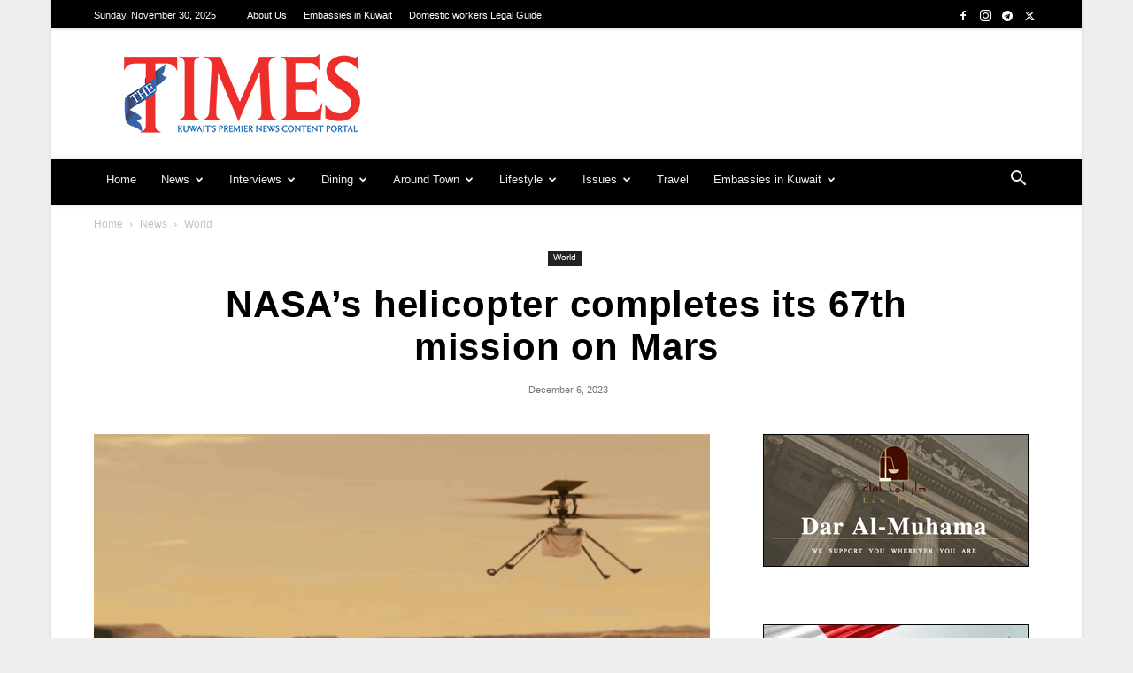

--- FILE ---
content_type: text/html; charset=UTF-8
request_url: https://timeskuwait.com/news/nasas-helicopter-completes-its-67th-mission-on-mars/
body_size: 24385
content:
<!doctype html >
<!--[if IE 8]>    <html class="ie8" lang="en"> <![endif]-->
<!--[if IE 9]>    <html class="ie9" lang="en"> <![endif]-->
<!--[if gt IE 8]><!--> <html lang="en-US"> <!--<![endif]-->
<head>
    <title>NASA&#039;s helicopter completes its 67th mission on Mars - TimesKuwait</title>
    <meta charset="UTF-8" />
    <meta name="viewport" content="width=device-width, initial-scale=1.0">
    <link rel="pingback" href="https://timeskuwait.com/news/xmlrpc.php" />
    <meta name='robots' content='index, follow, max-image-preview:large, max-snippet:-1, max-video-preview:-1' />
	<style>img:is([sizes="auto" i], [sizes^="auto," i]) { contain-intrinsic-size: 3000px 1500px }</style>
	<link rel="icon" type="image/png" href="https://timeskuwait.com/news/wp-content/uploads/2018/11/Felcon-logo.jpg"><link rel="apple-touch-icon" sizes="76x76" href="http://192.163.207.100/~timesku1/news/wp-content/uploads/2018/11/Ios76.jpg"/><link rel="apple-touch-icon" sizes="120x120" href="http://192.163.207.100/~timesku1/news/wp-content/uploads/2018/11/Ios120.jpg"/><link rel="apple-touch-icon" sizes="152x152" href="http://192.163.207.100/~timesku1/news/wp-content/uploads/2018/11/Ios152.jpg"/><link rel="apple-touch-icon" sizes="114x114" href="http://192.163.207.100/~timesku1/news/wp-content/uploads/2018/11/Ios114.jpg"/><link rel="apple-touch-icon" sizes="144x144" href="http://192.163.207.100/~timesku1/news/wp-content/uploads/2018/11/Ios144.jpg"/>
	<!-- This site is optimized with the Yoast SEO plugin v26.4 - https://yoast.com/wordpress/plugins/seo/ -->
	<link rel="canonical" href="https://timeskuwait.com/news/nasas-helicopter-completes-its-67th-mission-on-mars/" />
	<meta property="og:locale" content="en_US" />
	<meta property="og:type" content="article" />
	<meta property="og:title" content="NASA&#039;s helicopter completes its 67th mission on Mars - TimesKuwait" />
	<meta property="og:description" content="NASA’s Mars helicopter, Ingenuity, has successfully completed its 67th flight on Mars, marking another significant achievement in interplanetary exploration. After a solar conjunction break, which momentarily obstructed the line of sight between Earth and Mars, the helicopter resumed its operations with a flight that saw it travel 393 meters, stay airborne for over two minutes, [&hellip;]" />
	<meta property="og:url" content="https://timeskuwait.com/news/nasas-helicopter-completes-its-67th-mission-on-mars/" />
	<meta property="og:site_name" content="TimesKuwait" />
	<meta property="article:publisher" content="https://www.facebook.com/timeskuwait" />
	<meta property="article:published_time" content="2023-12-06T07:31:30+00:00" />
	<meta property="og:image" content="http://timeskuwait.com/news/wp-content/uploads/2023/12/1593272.png" />
	<meta property="og:image:width" content="800" />
	<meta property="og:image:height" content="448" />
	<meta property="og:image:type" content="image/png" />
	<meta name="author" content="Vinay Times" />
	<meta name="twitter:card" content="summary_large_image" />
	<meta name="twitter:creator" content="@thetimesq8" />
	<meta name="twitter:site" content="@thetimesq8" />
	<meta name="twitter:label1" content="Written by" />
	<meta name="twitter:data1" content="Vinay Times" />
	<script type="application/ld+json" class="yoast-schema-graph">{"@context":"https://schema.org","@graph":[{"@type":"Article","@id":"https://timeskuwait.com/news/nasas-helicopter-completes-its-67th-mission-on-mars/#article","isPartOf":{"@id":"https://timeskuwait.com/news/nasas-helicopter-completes-its-67th-mission-on-mars/"},"author":{"name":"Vinay Times","@id":"https://timeskuwait.com/news/#/schema/person/aa1f8d77c4b0263415e25c129eba099f"},"headline":"NASA&#8217;s helicopter completes its 67th mission on Mars","datePublished":"2023-12-06T07:31:30+00:00","mainEntityOfPage":{"@id":"https://timeskuwait.com/news/nasas-helicopter-completes-its-67th-mission-on-mars/"},"wordCount":244,"publisher":{"@id":"https://timeskuwait.com/news/#organization"},"image":{"@id":"https://timeskuwait.com/news/nasas-helicopter-completes-its-67th-mission-on-mars/#primaryimage"},"thumbnailUrl":"https://timeskuwait.com/news/wp-content/uploads/2023/12/1593272.png","articleSection":["Featured","World"],"inLanguage":"en-US"},{"@type":"WebPage","@id":"https://timeskuwait.com/news/nasas-helicopter-completes-its-67th-mission-on-mars/","url":"https://timeskuwait.com/news/nasas-helicopter-completes-its-67th-mission-on-mars/","name":"NASA's helicopter completes its 67th mission on Mars - TimesKuwait","isPartOf":{"@id":"https://timeskuwait.com/news/#website"},"primaryImageOfPage":{"@id":"https://timeskuwait.com/news/nasas-helicopter-completes-its-67th-mission-on-mars/#primaryimage"},"image":{"@id":"https://timeskuwait.com/news/nasas-helicopter-completes-its-67th-mission-on-mars/#primaryimage"},"thumbnailUrl":"https://timeskuwait.com/news/wp-content/uploads/2023/12/1593272.png","datePublished":"2023-12-06T07:31:30+00:00","breadcrumb":{"@id":"https://timeskuwait.com/news/nasas-helicopter-completes-its-67th-mission-on-mars/#breadcrumb"},"inLanguage":"en-US","potentialAction":[{"@type":"ReadAction","target":["https://timeskuwait.com/news/nasas-helicopter-completes-its-67th-mission-on-mars/"]}]},{"@type":"ImageObject","inLanguage":"en-US","@id":"https://timeskuwait.com/news/nasas-helicopter-completes-its-67th-mission-on-mars/#primaryimage","url":"https://timeskuwait.com/news/wp-content/uploads/2023/12/1593272.png","contentUrl":"https://timeskuwait.com/news/wp-content/uploads/2023/12/1593272.png","width":800,"height":448},{"@type":"BreadcrumbList","@id":"https://timeskuwait.com/news/nasas-helicopter-completes-its-67th-mission-on-mars/#breadcrumb","itemListElement":[{"@type":"ListItem","position":1,"name":"Home","item":"https://timeskuwait.com/news/"},{"@type":"ListItem","position":2,"name":"NASA&#8217;s helicopter completes its 67th mission on Mars"}]},{"@type":"WebSite","@id":"https://timeskuwait.com/news/#website","url":"https://timeskuwait.com/news/","name":"TimesKuwait","description":"Kuwait&#039;s Premier News Content Portal","publisher":{"@id":"https://timeskuwait.com/news/#organization"},"potentialAction":[{"@type":"SearchAction","target":{"@type":"EntryPoint","urlTemplate":"https://timeskuwait.com/news/?s={search_term_string}"},"query-input":{"@type":"PropertyValueSpecification","valueRequired":true,"valueName":"search_term_string"}}],"inLanguage":"en-US"},{"@type":"Organization","@id":"https://timeskuwait.com/news/#organization","name":"TimesKuwait","url":"https://timeskuwait.com/news/","logo":{"@type":"ImageObject","inLanguage":"en-US","@id":"https://timeskuwait.com/news/#/schema/logo/image/","url":"http://timeskuwait.com/news/wp-content/uploads/2020/04/TimesLog.jpg","contentUrl":"http://timeskuwait.com/news/wp-content/uploads/2020/04/TimesLog.jpg","width":300,"height":103,"caption":"TimesKuwait"},"image":{"@id":"https://timeskuwait.com/news/#/schema/logo/image/"},"sameAs":["https://www.facebook.com/timeskuwait","https://x.com/thetimesq8","https://www.instagram.com/thetimeskuwait/"]},{"@type":"Person","@id":"https://timeskuwait.com/news/#/schema/person/aa1f8d77c4b0263415e25c129eba099f","name":"Vinay Times","sameAs":["http://timeskuwait.com"],"url":"https://timeskuwait.com/news/author/vinay/"}]}</script>
	<!-- / Yoast SEO plugin. -->


<link rel="alternate" type="application/rss+xml" title="TimesKuwait &raquo; Feed" href="https://timeskuwait.com/news/feed/" />
<link rel="alternate" type="application/rss+xml" title="TimesKuwait &raquo; Comments Feed" href="https://timeskuwait.com/news/comments/feed/" />
<script type="text/javascript">
/* <![CDATA[ */
window._wpemojiSettings = {"baseUrl":"https:\/\/s.w.org\/images\/core\/emoji\/16.0.1\/72x72\/","ext":".png","svgUrl":"https:\/\/s.w.org\/images\/core\/emoji\/16.0.1\/svg\/","svgExt":".svg","source":{"concatemoji":"https:\/\/timeskuwait.com\/news\/wp-includes\/js\/wp-emoji-release.min.js?ver=6.8.3"}};
/*! This file is auto-generated */
!function(s,n){var o,i,e;function c(e){try{var t={supportTests:e,timestamp:(new Date).valueOf()};sessionStorage.setItem(o,JSON.stringify(t))}catch(e){}}function p(e,t,n){e.clearRect(0,0,e.canvas.width,e.canvas.height),e.fillText(t,0,0);var t=new Uint32Array(e.getImageData(0,0,e.canvas.width,e.canvas.height).data),a=(e.clearRect(0,0,e.canvas.width,e.canvas.height),e.fillText(n,0,0),new Uint32Array(e.getImageData(0,0,e.canvas.width,e.canvas.height).data));return t.every(function(e,t){return e===a[t]})}function u(e,t){e.clearRect(0,0,e.canvas.width,e.canvas.height),e.fillText(t,0,0);for(var n=e.getImageData(16,16,1,1),a=0;a<n.data.length;a++)if(0!==n.data[a])return!1;return!0}function f(e,t,n,a){switch(t){case"flag":return n(e,"\ud83c\udff3\ufe0f\u200d\u26a7\ufe0f","\ud83c\udff3\ufe0f\u200b\u26a7\ufe0f")?!1:!n(e,"\ud83c\udde8\ud83c\uddf6","\ud83c\udde8\u200b\ud83c\uddf6")&&!n(e,"\ud83c\udff4\udb40\udc67\udb40\udc62\udb40\udc65\udb40\udc6e\udb40\udc67\udb40\udc7f","\ud83c\udff4\u200b\udb40\udc67\u200b\udb40\udc62\u200b\udb40\udc65\u200b\udb40\udc6e\u200b\udb40\udc67\u200b\udb40\udc7f");case"emoji":return!a(e,"\ud83e\udedf")}return!1}function g(e,t,n,a){var r="undefined"!=typeof WorkerGlobalScope&&self instanceof WorkerGlobalScope?new OffscreenCanvas(300,150):s.createElement("canvas"),o=r.getContext("2d",{willReadFrequently:!0}),i=(o.textBaseline="top",o.font="600 32px Arial",{});return e.forEach(function(e){i[e]=t(o,e,n,a)}),i}function t(e){var t=s.createElement("script");t.src=e,t.defer=!0,s.head.appendChild(t)}"undefined"!=typeof Promise&&(o="wpEmojiSettingsSupports",i=["flag","emoji"],n.supports={everything:!0,everythingExceptFlag:!0},e=new Promise(function(e){s.addEventListener("DOMContentLoaded",e,{once:!0})}),new Promise(function(t){var n=function(){try{var e=JSON.parse(sessionStorage.getItem(o));if("object"==typeof e&&"number"==typeof e.timestamp&&(new Date).valueOf()<e.timestamp+604800&&"object"==typeof e.supportTests)return e.supportTests}catch(e){}return null}();if(!n){if("undefined"!=typeof Worker&&"undefined"!=typeof OffscreenCanvas&&"undefined"!=typeof URL&&URL.createObjectURL&&"undefined"!=typeof Blob)try{var e="postMessage("+g.toString()+"("+[JSON.stringify(i),f.toString(),p.toString(),u.toString()].join(",")+"));",a=new Blob([e],{type:"text/javascript"}),r=new Worker(URL.createObjectURL(a),{name:"wpTestEmojiSupports"});return void(r.onmessage=function(e){c(n=e.data),r.terminate(),t(n)})}catch(e){}c(n=g(i,f,p,u))}t(n)}).then(function(e){for(var t in e)n.supports[t]=e[t],n.supports.everything=n.supports.everything&&n.supports[t],"flag"!==t&&(n.supports.everythingExceptFlag=n.supports.everythingExceptFlag&&n.supports[t]);n.supports.everythingExceptFlag=n.supports.everythingExceptFlag&&!n.supports.flag,n.DOMReady=!1,n.readyCallback=function(){n.DOMReady=!0}}).then(function(){return e}).then(function(){var e;n.supports.everything||(n.readyCallback(),(e=n.source||{}).concatemoji?t(e.concatemoji):e.wpemoji&&e.twemoji&&(t(e.twemoji),t(e.wpemoji)))}))}((window,document),window._wpemojiSettings);
/* ]]> */
</script>
<style id='wp-emoji-styles-inline-css' type='text/css'>

	img.wp-smiley, img.emoji {
		display: inline !important;
		border: none !important;
		box-shadow: none !important;
		height: 1em !important;
		width: 1em !important;
		margin: 0 0.07em !important;
		vertical-align: -0.1em !important;
		background: none !important;
		padding: 0 !important;
	}
</style>
<link rel='stylesheet' id='wp-block-library-css' href='https://timeskuwait.com/news/wp-includes/css/dist/block-library/style.min.css?ver=6.8.3' type='text/css' media='all' />
<style id='classic-theme-styles-inline-css' type='text/css'>
/*! This file is auto-generated */
.wp-block-button__link{color:#fff;background-color:#32373c;border-radius:9999px;box-shadow:none;text-decoration:none;padding:calc(.667em + 2px) calc(1.333em + 2px);font-size:1.125em}.wp-block-file__button{background:#32373c;color:#fff;text-decoration:none}
</style>
<style id='global-styles-inline-css' type='text/css'>
:root{--wp--preset--aspect-ratio--square: 1;--wp--preset--aspect-ratio--4-3: 4/3;--wp--preset--aspect-ratio--3-4: 3/4;--wp--preset--aspect-ratio--3-2: 3/2;--wp--preset--aspect-ratio--2-3: 2/3;--wp--preset--aspect-ratio--16-9: 16/9;--wp--preset--aspect-ratio--9-16: 9/16;--wp--preset--color--black: #000000;--wp--preset--color--cyan-bluish-gray: #abb8c3;--wp--preset--color--white: #ffffff;--wp--preset--color--pale-pink: #f78da7;--wp--preset--color--vivid-red: #cf2e2e;--wp--preset--color--luminous-vivid-orange: #ff6900;--wp--preset--color--luminous-vivid-amber: #fcb900;--wp--preset--color--light-green-cyan: #7bdcb5;--wp--preset--color--vivid-green-cyan: #00d084;--wp--preset--color--pale-cyan-blue: #8ed1fc;--wp--preset--color--vivid-cyan-blue: #0693e3;--wp--preset--color--vivid-purple: #9b51e0;--wp--preset--gradient--vivid-cyan-blue-to-vivid-purple: linear-gradient(135deg,rgba(6,147,227,1) 0%,rgb(155,81,224) 100%);--wp--preset--gradient--light-green-cyan-to-vivid-green-cyan: linear-gradient(135deg,rgb(122,220,180) 0%,rgb(0,208,130) 100%);--wp--preset--gradient--luminous-vivid-amber-to-luminous-vivid-orange: linear-gradient(135deg,rgba(252,185,0,1) 0%,rgba(255,105,0,1) 100%);--wp--preset--gradient--luminous-vivid-orange-to-vivid-red: linear-gradient(135deg,rgba(255,105,0,1) 0%,rgb(207,46,46) 100%);--wp--preset--gradient--very-light-gray-to-cyan-bluish-gray: linear-gradient(135deg,rgb(238,238,238) 0%,rgb(169,184,195) 100%);--wp--preset--gradient--cool-to-warm-spectrum: linear-gradient(135deg,rgb(74,234,220) 0%,rgb(151,120,209) 20%,rgb(207,42,186) 40%,rgb(238,44,130) 60%,rgb(251,105,98) 80%,rgb(254,248,76) 100%);--wp--preset--gradient--blush-light-purple: linear-gradient(135deg,rgb(255,206,236) 0%,rgb(152,150,240) 100%);--wp--preset--gradient--blush-bordeaux: linear-gradient(135deg,rgb(254,205,165) 0%,rgb(254,45,45) 50%,rgb(107,0,62) 100%);--wp--preset--gradient--luminous-dusk: linear-gradient(135deg,rgb(255,203,112) 0%,rgb(199,81,192) 50%,rgb(65,88,208) 100%);--wp--preset--gradient--pale-ocean: linear-gradient(135deg,rgb(255,245,203) 0%,rgb(182,227,212) 50%,rgb(51,167,181) 100%);--wp--preset--gradient--electric-grass: linear-gradient(135deg,rgb(202,248,128) 0%,rgb(113,206,126) 100%);--wp--preset--gradient--midnight: linear-gradient(135deg,rgb(2,3,129) 0%,rgb(40,116,252) 100%);--wp--preset--font-size--small: 11px;--wp--preset--font-size--medium: 20px;--wp--preset--font-size--large: 32px;--wp--preset--font-size--x-large: 42px;--wp--preset--font-size--regular: 15px;--wp--preset--font-size--larger: 50px;--wp--preset--spacing--20: 0.44rem;--wp--preset--spacing--30: 0.67rem;--wp--preset--spacing--40: 1rem;--wp--preset--spacing--50: 1.5rem;--wp--preset--spacing--60: 2.25rem;--wp--preset--spacing--70: 3.38rem;--wp--preset--spacing--80: 5.06rem;--wp--preset--shadow--natural: 6px 6px 9px rgba(0, 0, 0, 0.2);--wp--preset--shadow--deep: 12px 12px 50px rgba(0, 0, 0, 0.4);--wp--preset--shadow--sharp: 6px 6px 0px rgba(0, 0, 0, 0.2);--wp--preset--shadow--outlined: 6px 6px 0px -3px rgba(255, 255, 255, 1), 6px 6px rgba(0, 0, 0, 1);--wp--preset--shadow--crisp: 6px 6px 0px rgba(0, 0, 0, 1);}:where(.is-layout-flex){gap: 0.5em;}:where(.is-layout-grid){gap: 0.5em;}body .is-layout-flex{display: flex;}.is-layout-flex{flex-wrap: wrap;align-items: center;}.is-layout-flex > :is(*, div){margin: 0;}body .is-layout-grid{display: grid;}.is-layout-grid > :is(*, div){margin: 0;}:where(.wp-block-columns.is-layout-flex){gap: 2em;}:where(.wp-block-columns.is-layout-grid){gap: 2em;}:where(.wp-block-post-template.is-layout-flex){gap: 1.25em;}:where(.wp-block-post-template.is-layout-grid){gap: 1.25em;}.has-black-color{color: var(--wp--preset--color--black) !important;}.has-cyan-bluish-gray-color{color: var(--wp--preset--color--cyan-bluish-gray) !important;}.has-white-color{color: var(--wp--preset--color--white) !important;}.has-pale-pink-color{color: var(--wp--preset--color--pale-pink) !important;}.has-vivid-red-color{color: var(--wp--preset--color--vivid-red) !important;}.has-luminous-vivid-orange-color{color: var(--wp--preset--color--luminous-vivid-orange) !important;}.has-luminous-vivid-amber-color{color: var(--wp--preset--color--luminous-vivid-amber) !important;}.has-light-green-cyan-color{color: var(--wp--preset--color--light-green-cyan) !important;}.has-vivid-green-cyan-color{color: var(--wp--preset--color--vivid-green-cyan) !important;}.has-pale-cyan-blue-color{color: var(--wp--preset--color--pale-cyan-blue) !important;}.has-vivid-cyan-blue-color{color: var(--wp--preset--color--vivid-cyan-blue) !important;}.has-vivid-purple-color{color: var(--wp--preset--color--vivid-purple) !important;}.has-black-background-color{background-color: var(--wp--preset--color--black) !important;}.has-cyan-bluish-gray-background-color{background-color: var(--wp--preset--color--cyan-bluish-gray) !important;}.has-white-background-color{background-color: var(--wp--preset--color--white) !important;}.has-pale-pink-background-color{background-color: var(--wp--preset--color--pale-pink) !important;}.has-vivid-red-background-color{background-color: var(--wp--preset--color--vivid-red) !important;}.has-luminous-vivid-orange-background-color{background-color: var(--wp--preset--color--luminous-vivid-orange) !important;}.has-luminous-vivid-amber-background-color{background-color: var(--wp--preset--color--luminous-vivid-amber) !important;}.has-light-green-cyan-background-color{background-color: var(--wp--preset--color--light-green-cyan) !important;}.has-vivid-green-cyan-background-color{background-color: var(--wp--preset--color--vivid-green-cyan) !important;}.has-pale-cyan-blue-background-color{background-color: var(--wp--preset--color--pale-cyan-blue) !important;}.has-vivid-cyan-blue-background-color{background-color: var(--wp--preset--color--vivid-cyan-blue) !important;}.has-vivid-purple-background-color{background-color: var(--wp--preset--color--vivid-purple) !important;}.has-black-border-color{border-color: var(--wp--preset--color--black) !important;}.has-cyan-bluish-gray-border-color{border-color: var(--wp--preset--color--cyan-bluish-gray) !important;}.has-white-border-color{border-color: var(--wp--preset--color--white) !important;}.has-pale-pink-border-color{border-color: var(--wp--preset--color--pale-pink) !important;}.has-vivid-red-border-color{border-color: var(--wp--preset--color--vivid-red) !important;}.has-luminous-vivid-orange-border-color{border-color: var(--wp--preset--color--luminous-vivid-orange) !important;}.has-luminous-vivid-amber-border-color{border-color: var(--wp--preset--color--luminous-vivid-amber) !important;}.has-light-green-cyan-border-color{border-color: var(--wp--preset--color--light-green-cyan) !important;}.has-vivid-green-cyan-border-color{border-color: var(--wp--preset--color--vivid-green-cyan) !important;}.has-pale-cyan-blue-border-color{border-color: var(--wp--preset--color--pale-cyan-blue) !important;}.has-vivid-cyan-blue-border-color{border-color: var(--wp--preset--color--vivid-cyan-blue) !important;}.has-vivid-purple-border-color{border-color: var(--wp--preset--color--vivid-purple) !important;}.has-vivid-cyan-blue-to-vivid-purple-gradient-background{background: var(--wp--preset--gradient--vivid-cyan-blue-to-vivid-purple) !important;}.has-light-green-cyan-to-vivid-green-cyan-gradient-background{background: var(--wp--preset--gradient--light-green-cyan-to-vivid-green-cyan) !important;}.has-luminous-vivid-amber-to-luminous-vivid-orange-gradient-background{background: var(--wp--preset--gradient--luminous-vivid-amber-to-luminous-vivid-orange) !important;}.has-luminous-vivid-orange-to-vivid-red-gradient-background{background: var(--wp--preset--gradient--luminous-vivid-orange-to-vivid-red) !important;}.has-very-light-gray-to-cyan-bluish-gray-gradient-background{background: var(--wp--preset--gradient--very-light-gray-to-cyan-bluish-gray) !important;}.has-cool-to-warm-spectrum-gradient-background{background: var(--wp--preset--gradient--cool-to-warm-spectrum) !important;}.has-blush-light-purple-gradient-background{background: var(--wp--preset--gradient--blush-light-purple) !important;}.has-blush-bordeaux-gradient-background{background: var(--wp--preset--gradient--blush-bordeaux) !important;}.has-luminous-dusk-gradient-background{background: var(--wp--preset--gradient--luminous-dusk) !important;}.has-pale-ocean-gradient-background{background: var(--wp--preset--gradient--pale-ocean) !important;}.has-electric-grass-gradient-background{background: var(--wp--preset--gradient--electric-grass) !important;}.has-midnight-gradient-background{background: var(--wp--preset--gradient--midnight) !important;}.has-small-font-size{font-size: var(--wp--preset--font-size--small) !important;}.has-medium-font-size{font-size: var(--wp--preset--font-size--medium) !important;}.has-large-font-size{font-size: var(--wp--preset--font-size--large) !important;}.has-x-large-font-size{font-size: var(--wp--preset--font-size--x-large) !important;}
:where(.wp-block-post-template.is-layout-flex){gap: 1.25em;}:where(.wp-block-post-template.is-layout-grid){gap: 1.25em;}
:where(.wp-block-columns.is-layout-flex){gap: 2em;}:where(.wp-block-columns.is-layout-grid){gap: 2em;}
:root :where(.wp-block-pullquote){font-size: 1.5em;line-height: 1.6;}
</style>
<link rel='stylesheet' id='td-plugin-multi-purpose-css' href='https://timeskuwait.com/news/wp-content/plugins/td-composer/td-multi-purpose/style.css?ver=7cd248d7ca13c255207c3f8b916c3f00' type='text/css' media='all' />
<link rel='stylesheet' id='td-theme-css' href='https://timeskuwait.com/news/wp-content/themes/Newspaper/style.css?ver=12.7.3' type='text/css' media='all' />
<style id='td-theme-inline-css' type='text/css'>@media (max-width:767px){.td-header-desktop-wrap{display:none}}@media (min-width:767px){.td-header-mobile-wrap{display:none}}</style>
<link rel='stylesheet' id='td-legacy-framework-front-style-css' href='https://timeskuwait.com/news/wp-content/plugins/td-composer/legacy/Newspaper/assets/css/td_legacy_main.css?ver=7cd248d7ca13c255207c3f8b916c3f00' type='text/css' media='all' />
<link rel='stylesheet' id='td-standard-pack-framework-front-style-css' href='https://timeskuwait.com/news/wp-content/plugins/td-standard-pack/Newspaper/assets/css/td_standard_pack_main.css?ver=c12e6da63ed2f212e87e44e5e9b9a302' type='text/css' media='all' />
<link rel='stylesheet' id='td-theme-demo-style-css' href='https://timeskuwait.com/news/wp-content/plugins/td-composer/legacy/Newspaper/includes/demos/magazine/demo_style.css?ver=12.7.3' type='text/css' media='all' />
<script type="text/javascript" src="https://timeskuwait.com/news/wp-content/plugins/wp-optimize-premium/js/send-command-4-3-1.min.js?ver=4.3.1" id="wp-optimize-send-command-js"></script>
<script type="text/javascript" src="https://timeskuwait.com/news/wp-content/plugins/wp-optimize-premium/js/wpo-lazy-load-4-3-1.min.js?ver=4.3.1" id="wp-optimize-lazy-load-js"></script>
<script type="text/javascript" src="https://timeskuwait.com/news/wp-includes/js/jquery/jquery.min.js?ver=3.7.1" id="jquery-core-js"></script>
<script type="text/javascript" src="https://timeskuwait.com/news/wp-includes/js/jquery/jquery-migrate.min.js?ver=3.4.1" id="jquery-migrate-js"></script>
<link rel="https://api.w.org/" href="https://timeskuwait.com/news/wp-json/" /><link rel="alternate" title="JSON" type="application/json" href="https://timeskuwait.com/news/wp-json/wp/v2/posts/145325" /><link rel="EditURI" type="application/rsd+xml" title="RSD" href="https://timeskuwait.com/news/xmlrpc.php?rsd" />
<meta name="generator" content="WordPress 6.8.3" />
<link rel='shortlink' href='https://timeskuwait.com/news/?p=145325' />
<link rel="alternate" title="oEmbed (JSON)" type="application/json+oembed" href="https://timeskuwait.com/news/wp-json/oembed/1.0/embed?url=https%3A%2F%2Ftimeskuwait.com%2Fnews%2Fnasas-helicopter-completes-its-67th-mission-on-mars%2F" />
<link rel="alternate" title="oEmbed (XML)" type="text/xml+oembed" href="https://timeskuwait.com/news/wp-json/oembed/1.0/embed?url=https%3A%2F%2Ftimeskuwait.com%2Fnews%2Fnasas-helicopter-completes-its-67th-mission-on-mars%2F&#038;format=xml" />
<link rel="amphtml" href="https://timeskuwait.com/news/nasas-helicopter-completes-its-67th-mission-on-mars/amp/">
<!-- JS generated by theme -->

<script type="text/javascript" id="td-generated-header-js">
    
    

	    var tdBlocksArray = []; //here we store all the items for the current page

	    // td_block class - each ajax block uses a object of this class for requests
	    function tdBlock() {
		    this.id = '';
		    this.block_type = 1; //block type id (1-234 etc)
		    this.atts = '';
		    this.td_column_number = '';
		    this.td_current_page = 1; //
		    this.post_count = 0; //from wp
		    this.found_posts = 0; //from wp
		    this.max_num_pages = 0; //from wp
		    this.td_filter_value = ''; //current live filter value
		    this.is_ajax_running = false;
		    this.td_user_action = ''; // load more or infinite loader (used by the animation)
		    this.header_color = '';
		    this.ajax_pagination_infinite_stop = ''; //show load more at page x
	    }

        // td_js_generator - mini detector
        ( function () {
            var htmlTag = document.getElementsByTagName("html")[0];

	        if ( navigator.userAgent.indexOf("MSIE 10.0") > -1 ) {
                htmlTag.className += ' ie10';
            }

            if ( !!navigator.userAgent.match(/Trident.*rv\:11\./) ) {
                htmlTag.className += ' ie11';
            }

	        if ( navigator.userAgent.indexOf("Edge") > -1 ) {
                htmlTag.className += ' ieEdge';
            }

            if ( /(iPad|iPhone|iPod)/g.test(navigator.userAgent) ) {
                htmlTag.className += ' td-md-is-ios';
            }

            var user_agent = navigator.userAgent.toLowerCase();
            if ( user_agent.indexOf("android") > -1 ) {
                htmlTag.className += ' td-md-is-android';
            }

            if ( -1 !== navigator.userAgent.indexOf('Mac OS X')  ) {
                htmlTag.className += ' td-md-is-os-x';
            }

            if ( /chrom(e|ium)/.test(navigator.userAgent.toLowerCase()) ) {
               htmlTag.className += ' td-md-is-chrome';
            }

            if ( -1 !== navigator.userAgent.indexOf('Firefox') ) {
                htmlTag.className += ' td-md-is-firefox';
            }

            if ( -1 !== navigator.userAgent.indexOf('Safari') && -1 === navigator.userAgent.indexOf('Chrome') ) {
                htmlTag.className += ' td-md-is-safari';
            }

            if( -1 !== navigator.userAgent.indexOf('IEMobile') ){
                htmlTag.className += ' td-md-is-iemobile';
            }

        })();

        var tdLocalCache = {};

        ( function () {
            "use strict";

            tdLocalCache = {
                data: {},
                remove: function (resource_id) {
                    delete tdLocalCache.data[resource_id];
                },
                exist: function (resource_id) {
                    return tdLocalCache.data.hasOwnProperty(resource_id) && tdLocalCache.data[resource_id] !== null;
                },
                get: function (resource_id) {
                    return tdLocalCache.data[resource_id];
                },
                set: function (resource_id, cachedData) {
                    tdLocalCache.remove(resource_id);
                    tdLocalCache.data[resource_id] = cachedData;
                }
            };
        })();

    
    
var td_viewport_interval_list=[{"limitBottom":767,"sidebarWidth":228},{"limitBottom":1018,"sidebarWidth":300},{"limitBottom":1140,"sidebarWidth":324}];
var tds_general_modal_image="yes";
var tdc_is_installed="yes";
var tdc_domain_active=false;
var td_ajax_url="https:\/\/timeskuwait.com\/news\/wp-admin\/admin-ajax.php?td_theme_name=Newspaper&v=12.7.3";
var td_get_template_directory_uri="https:\/\/timeskuwait.com\/news\/wp-content\/plugins\/td-composer\/legacy\/common";
var tds_snap_menu="smart_snap_always";
var tds_logo_on_sticky="";
var tds_header_style="";
var td_please_wait="Please wait...";
var td_email_user_pass_incorrect="User or password incorrect!";
var td_email_user_incorrect="Email or username incorrect!";
var td_email_incorrect="Email incorrect!";
var td_user_incorrect="Username incorrect!";
var td_email_user_empty="Email or username empty!";
var td_pass_empty="Pass empty!";
var td_pass_pattern_incorrect="Invalid Pass Pattern!";
var td_retype_pass_incorrect="Retyped Pass incorrect!";
var tds_more_articles_on_post_enable="";
var tds_more_articles_on_post_time_to_wait="";
var tds_more_articles_on_post_pages_distance_from_top=0;
var tds_captcha="";
var tds_theme_color_site_wide="#000000";
var tds_smart_sidebar="enabled";
var tdThemeName="Newspaper";
var tdThemeNameWl="Newspaper";
var td_magnific_popup_translation_tPrev="Previous (Left arrow key)";
var td_magnific_popup_translation_tNext="Next (Right arrow key)";
var td_magnific_popup_translation_tCounter="%curr% of %total%";
var td_magnific_popup_translation_ajax_tError="The content from %url% could not be loaded.";
var td_magnific_popup_translation_image_tError="The image #%curr% could not be loaded.";
var tdBlockNonce="a5154375b4";
var tdMobileMenu="enabled";
var tdMobileSearch="enabled";
var tdDateNamesI18n={"month_names":["January","February","March","April","May","June","July","August","September","October","November","December"],"month_names_short":["Jan","Feb","Mar","Apr","May","Jun","Jul","Aug","Sep","Oct","Nov","Dec"],"day_names":["Sunday","Monday","Tuesday","Wednesday","Thursday","Friday","Saturday"],"day_names_short":["Sun","Mon","Tue","Wed","Thu","Fri","Sat"]};
var tdb_modal_confirm="Save";
var tdb_modal_cancel="Cancel";
var tdb_modal_confirm_alt="Yes";
var tdb_modal_cancel_alt="No";
var td_deploy_mode="deploy";
var td_ad_background_click_link="";
var td_ad_background_click_target="";
</script>


<!-- Header style compiled by theme -->

<style>.td-menu-background,.td-search-background{background-image:url('https://timeskuwait.com/news/wp-content/uploads/2020/07/Kuwait-Towers.jpg')}ul.sf-menu>.menu-item>a{font-size:13px;font-weight:normal;text-transform:none}.white-popup-block:before{background-image:url('https://timeskuwait.com/news/wp-content/uploads/2022/07/Kieco-BG-July22.png')}:root{--td_theme_color:#000000;--td_slider_text:rgba(0,0,0,0.7);--td_header_color:#ffffff;--td_text_header_color:#222222;--td_mobile_menu_color:#ffffff;--td_mobile_icons_color:#000000;--td_mobile_gradient_one_mob:rgba(69,132,112,0.85);--td_mobile_gradient_two_mob:rgba(18,129,153,0.85);--td_mobile_text_active_color:#e9ed6c;--td_login_gradient_one:rgba(69,132,112,0.8);--td_login_gradient_two:rgba(18,129,153,0.85)}.td-header-style-12 .td-header-menu-wrap-full,.td-header-style-12 .td-affix,.td-grid-style-1.td-hover-1 .td-big-grid-post:hover .td-post-category,.td-grid-style-5.td-hover-1 .td-big-grid-post:hover .td-post-category,.td_category_template_3 .td-current-sub-category,.td_category_template_8 .td-category-header .td-category a.td-current-sub-category,.td_category_template_4 .td-category-siblings .td-category a:hover,.td_block_big_grid_9.td-grid-style-1 .td-post-category,.td_block_big_grid_9.td-grid-style-5 .td-post-category,.td-grid-style-6.td-hover-1 .td-module-thumb:after,.tdm-menu-active-style5 .td-header-menu-wrap .sf-menu>.current-menu-item>a,.tdm-menu-active-style5 .td-header-menu-wrap .sf-menu>.current-menu-ancestor>a,.tdm-menu-active-style5 .td-header-menu-wrap .sf-menu>.current-category-ancestor>a,.tdm-menu-active-style5 .td-header-menu-wrap .sf-menu>li>a:hover,.tdm-menu-active-style5 .td-header-menu-wrap .sf-menu>.sfHover>a{background-color:#000000}.td_mega_menu_sub_cats .cur-sub-cat,.td-mega-span h3 a:hover,.td_mod_mega_menu:hover .entry-title a,.header-search-wrap .result-msg a:hover,.td-header-top-menu .td-drop-down-search .td_module_wrap:hover .entry-title a,.td-header-top-menu .td-icon-search:hover,.td-header-wrap .result-msg a:hover,.top-header-menu li a:hover,.top-header-menu .current-menu-item>a,.top-header-menu .current-menu-ancestor>a,.top-header-menu .current-category-ancestor>a,.td-social-icon-wrap>a:hover,.td-header-sp-top-widget .td-social-icon-wrap a:hover,.td_mod_related_posts:hover h3>a,.td-post-template-11 .td-related-title .td-related-left:hover,.td-post-template-11 .td-related-title .td-related-right:hover,.td-post-template-11 .td-related-title .td-cur-simple-item,.td-post-template-11 .td_block_related_posts .td-next-prev-wrap a:hover,.td-category-header .td-pulldown-category-filter-link:hover,.td-category-siblings .td-subcat-dropdown a:hover,.td-category-siblings .td-subcat-dropdown a.td-current-sub-category,.footer-text-wrap .footer-email-wrap a,.footer-social-wrap a:hover,.td_module_17 .td-read-more a:hover,.td_module_18 .td-read-more a:hover,.td_module_19 .td-post-author-name a:hover,.td-pulldown-syle-2 .td-subcat-dropdown:hover .td-subcat-more span,.td-pulldown-syle-2 .td-subcat-dropdown:hover .td-subcat-more i,.td-pulldown-syle-3 .td-subcat-dropdown:hover .td-subcat-more span,.td-pulldown-syle-3 .td-subcat-dropdown:hover .td-subcat-more i,.tdm-menu-active-style3 .tdm-header.td-header-wrap .sf-menu>.current-category-ancestor>a,.tdm-menu-active-style3 .tdm-header.td-header-wrap .sf-menu>.current-menu-ancestor>a,.tdm-menu-active-style3 .tdm-header.td-header-wrap .sf-menu>.current-menu-item>a,.tdm-menu-active-style3 .tdm-header.td-header-wrap .sf-menu>.sfHover>a,.tdm-menu-active-style3 .tdm-header.td-header-wrap .sf-menu>li>a:hover{color:#000000}.td-mega-menu-page .wpb_content_element ul li a:hover,.td-theme-wrap .td-aj-search-results .td_module_wrap:hover .entry-title a,.td-theme-wrap .header-search-wrap .result-msg a:hover{color:#000000!important}.td_category_template_8 .td-category-header .td-category a.td-current-sub-category,.td_category_template_4 .td-category-siblings .td-category a:hover,.tdm-menu-active-style4 .tdm-header .sf-menu>.current-menu-item>a,.tdm-menu-active-style4 .tdm-header .sf-menu>.current-menu-ancestor>a,.tdm-menu-active-style4 .tdm-header .sf-menu>.current-category-ancestor>a,.tdm-menu-active-style4 .tdm-header .sf-menu>li>a:hover,.tdm-menu-active-style4 .tdm-header .sf-menu>.sfHover>a{border-color:#000000}.td-header-wrap .td-header-top-menu-full,.td-header-wrap .top-header-menu .sub-menu,.tdm-header-style-1.td-header-wrap .td-header-top-menu-full,.tdm-header-style-1.td-header-wrap .top-header-menu .sub-menu,.tdm-header-style-2.td-header-wrap .td-header-top-menu-full,.tdm-header-style-2.td-header-wrap .top-header-menu .sub-menu,.tdm-header-style-3.td-header-wrap .td-header-top-menu-full,.tdm-header-style-3.td-header-wrap .top-header-menu .sub-menu{background-color:#000000}.td-header-style-8 .td-header-top-menu-full{background-color:transparent}.td-header-style-8 .td-header-top-menu-full .td-header-top-menu{background-color:#000000;padding-left:15px;padding-right:15px}.td-header-wrap .td-header-top-menu-full .td-header-top-menu,.td-header-wrap .td-header-top-menu-full{border-bottom:none}.td-header-top-menu,.td-header-top-menu a,.td-header-wrap .td-header-top-menu-full .td-header-top-menu,.td-header-wrap .td-header-top-menu-full a,.td-header-style-8 .td-header-top-menu,.td-header-style-8 .td-header-top-menu a,.td-header-top-menu .td-drop-down-search .entry-title a{color:#ffffff}.top-header-menu .current-menu-item>a,.top-header-menu .current-menu-ancestor>a,.top-header-menu .current-category-ancestor>a,.top-header-menu li a:hover,.td-header-sp-top-widget .td-icon-search:hover{color:#ee2e2b}.td-header-wrap .td-header-sp-top-widget .td-icon-font,.td-header-style-7 .td-header-top-menu .td-social-icon-wrap .td-icon-font{color:#ffffff}.td-header-wrap .td-header-sp-top-widget i.td-icon-font:hover{color:#ee2e2b}.td-header-wrap .td-header-menu-wrap-full,.td-header-menu-wrap.td-affix,.td-header-style-3 .td-header-main-menu,.td-header-style-3 .td-affix .td-header-main-menu,.td-header-style-4 .td-header-main-menu,.td-header-style-4 .td-affix .td-header-main-menu,.td-header-style-8 .td-header-menu-wrap.td-affix,.td-header-style-8 .td-header-top-menu-full{background-color:#000000}.td-boxed-layout .td-header-style-3 .td-header-menu-wrap,.td-boxed-layout .td-header-style-4 .td-header-menu-wrap,.td-header-style-3 .td_stretch_content .td-header-menu-wrap,.td-header-style-4 .td_stretch_content .td-header-menu-wrap{background-color:#000000!important}@media (min-width:1019px){.td-header-style-1 .td-header-sp-recs,.td-header-style-1 .td-header-sp-logo{margin-bottom:28px}}@media (min-width:768px) and (max-width:1018px){.td-header-style-1 .td-header-sp-recs,.td-header-style-1 .td-header-sp-logo{margin-bottom:14px}}.td-header-style-7 .td-header-top-menu{border-bottom:none}.sf-menu>.current-menu-item>a:after,.sf-menu>.current-menu-ancestor>a:after,.sf-menu>.current-category-ancestor>a:after,.sf-menu>li:hover>a:after,.sf-menu>.sfHover>a:after,.td_block_mega_menu .td-next-prev-wrap a:hover,.td-mega-span .td-post-category:hover,.td-header-wrap .black-menu .sf-menu>li>a:hover,.td-header-wrap .black-menu .sf-menu>.current-menu-ancestor>a,.td-header-wrap .black-menu .sf-menu>.sfHover>a,.td-header-wrap .black-menu .sf-menu>.current-menu-item>a,.td-header-wrap .black-menu .sf-menu>.current-menu-ancestor>a,.td-header-wrap .black-menu .sf-menu>.current-category-ancestor>a,.tdm-menu-active-style5 .tdm-header .td-header-menu-wrap .sf-menu>.current-menu-item>a,.tdm-menu-active-style5 .tdm-header .td-header-menu-wrap .sf-menu>.current-menu-ancestor>a,.tdm-menu-active-style5 .tdm-header .td-header-menu-wrap .sf-menu>.current-category-ancestor>a,.tdm-menu-active-style5 .tdm-header .td-header-menu-wrap .sf-menu>li>a:hover,.tdm-menu-active-style5 .tdm-header .td-header-menu-wrap .sf-menu>.sfHover>a{background-color:#dd3333}.td_block_mega_menu .td-next-prev-wrap a:hover,.tdm-menu-active-style4 .tdm-header .sf-menu>.current-menu-item>a,.tdm-menu-active-style4 .tdm-header .sf-menu>.current-menu-ancestor>a,.tdm-menu-active-style4 .tdm-header .sf-menu>.current-category-ancestor>a,.tdm-menu-active-style4 .tdm-header .sf-menu>li>a:hover,.tdm-menu-active-style4 .tdm-header .sf-menu>.sfHover>a{border-color:#dd3333}.header-search-wrap .td-drop-down-search:before{border-color:transparent transparent #dd3333 transparent}.td_mega_menu_sub_cats .cur-sub-cat,.td_mod_mega_menu:hover .entry-title a,.td-theme-wrap .sf-menu ul .td-menu-item>a:hover,.td-theme-wrap .sf-menu ul .sfHover>a,.td-theme-wrap .sf-menu ul .current-menu-ancestor>a,.td-theme-wrap .sf-menu ul .current-category-ancestor>a,.td-theme-wrap .sf-menu ul .current-menu-item>a,.tdm-menu-active-style3 .tdm-header.td-header-wrap .sf-menu>.current-menu-item>a,.tdm-menu-active-style3 .tdm-header.td-header-wrap .sf-menu>.current-menu-ancestor>a,.tdm-menu-active-style3 .tdm-header.td-header-wrap .sf-menu>.current-category-ancestor>a,.tdm-menu-active-style3 .tdm-header.td-header-wrap .sf-menu>li>a:hover,.tdm-menu-active-style3 .tdm-header.td-header-wrap .sf-menu>.sfHover>a{color:#dd3333}.td-header-wrap .td-header-menu-wrap .sf-menu>li>a,.td-header-wrap .td-header-menu-social .td-social-icon-wrap a,.td-header-style-4 .td-header-menu-social .td-social-icon-wrap i,.td-header-style-5 .td-header-menu-social .td-social-icon-wrap i,.td-header-style-6 .td-header-menu-social .td-social-icon-wrap i,.td-header-style-12 .td-header-menu-social .td-social-icon-wrap i,.td-header-wrap .header-search-wrap #td-header-search-button .td-icon-search{color:#efefef}.td-header-wrap .td-header-menu-social+.td-search-wrapper #td-header-search-button:before{background-color:#efefef}ul.sf-menu>.td-menu-item>a,.td-theme-wrap .td-header-menu-social{font-size:13px;font-weight:normal;text-transform:none}.td-theme-wrap .sf-menu .td-normal-menu .td-menu-item>a:hover,.td-theme-wrap .sf-menu .td-normal-menu .sfHover>a,.td-theme-wrap .sf-menu .td-normal-menu .current-menu-ancestor>a,.td-theme-wrap .sf-menu .td-normal-menu .current-category-ancestor>a,.td-theme-wrap .sf-menu .td-normal-menu .current-menu-item>a{background-color:#1e73be}.td-theme-wrap .sf-menu .td-normal-menu .td-menu-item>a:hover,.td-theme-wrap .sf-menu .td-normal-menu .sfHover>a,.td-theme-wrap .sf-menu .td-normal-menu .current-menu-ancestor>a,.td-theme-wrap .sf-menu .td-normal-menu .current-category-ancestor>a,.td-theme-wrap .sf-menu .td-normal-menu .current-menu-item>a{color:#dd3333}.td-header-bg:before{background-size:auto}.td-footer-wrapper .footer-social-wrap i.td-icon-font:hover{color:#dd3333}.td-footer-wrapper::before{background-image:url('http://192.163.207.100/~timesku1/news/wp-content/uploads/2018/11/13.jpg')}.td-footer-wrapper::before{background-size:cover}.td-footer-wrapper::before{opacity:0.1}.post .td-post-header .entry-title{color:#000000}.td_module_15 .entry-title a{color:#000000}.block-title>span,.block-title>a,.widgettitle,body .td-trending-now-title,.wpb_tabs li a,.vc_tta-container .vc_tta-color-grey.vc_tta-tabs-position-top.vc_tta-style-classic .vc_tta-tabs-container .vc_tta-tab>a,.td-theme-wrap .td-related-title a,.woocommerce div.product .woocommerce-tabs ul.tabs li a,.woocommerce .product .products h2:not(.woocommerce-loop-product__title),.td-theme-wrap .td-block-title{font-size:18px;font-weight:bold;text-transform:uppercase}.top-header-menu>li>a,.td-weather-top-widget .td-weather-now .td-big-degrees,.td-weather-top-widget .td-weather-header .td-weather-city,.td-header-sp-top-menu .td_data_time{line-height:27px}.top-header-menu>li,.td-header-sp-top-menu,#td-outer-wrap .td-header-sp-top-widget .td-search-btns-wrap,#td-outer-wrap .td-header-sp-top-widget .td-social-icon-wrap{line-height:27px}body{background-color:#efefef}.td-menu-background,.td-search-background{background-image:url('https://timeskuwait.com/news/wp-content/uploads/2020/07/Kuwait-Towers.jpg')}ul.sf-menu>.menu-item>a{font-size:13px;font-weight:normal;text-transform:none}.white-popup-block:before{background-image:url('https://timeskuwait.com/news/wp-content/uploads/2022/07/Kieco-BG-July22.png')}:root{--td_theme_color:#000000;--td_slider_text:rgba(0,0,0,0.7);--td_header_color:#ffffff;--td_text_header_color:#222222;--td_mobile_menu_color:#ffffff;--td_mobile_icons_color:#000000;--td_mobile_gradient_one_mob:rgba(69,132,112,0.85);--td_mobile_gradient_two_mob:rgba(18,129,153,0.85);--td_mobile_text_active_color:#e9ed6c;--td_login_gradient_one:rgba(69,132,112,0.8);--td_login_gradient_two:rgba(18,129,153,0.85)}.td-header-style-12 .td-header-menu-wrap-full,.td-header-style-12 .td-affix,.td-grid-style-1.td-hover-1 .td-big-grid-post:hover .td-post-category,.td-grid-style-5.td-hover-1 .td-big-grid-post:hover .td-post-category,.td_category_template_3 .td-current-sub-category,.td_category_template_8 .td-category-header .td-category a.td-current-sub-category,.td_category_template_4 .td-category-siblings .td-category a:hover,.td_block_big_grid_9.td-grid-style-1 .td-post-category,.td_block_big_grid_9.td-grid-style-5 .td-post-category,.td-grid-style-6.td-hover-1 .td-module-thumb:after,.tdm-menu-active-style5 .td-header-menu-wrap .sf-menu>.current-menu-item>a,.tdm-menu-active-style5 .td-header-menu-wrap .sf-menu>.current-menu-ancestor>a,.tdm-menu-active-style5 .td-header-menu-wrap .sf-menu>.current-category-ancestor>a,.tdm-menu-active-style5 .td-header-menu-wrap .sf-menu>li>a:hover,.tdm-menu-active-style5 .td-header-menu-wrap .sf-menu>.sfHover>a{background-color:#000000}.td_mega_menu_sub_cats .cur-sub-cat,.td-mega-span h3 a:hover,.td_mod_mega_menu:hover .entry-title a,.header-search-wrap .result-msg a:hover,.td-header-top-menu .td-drop-down-search .td_module_wrap:hover .entry-title a,.td-header-top-menu .td-icon-search:hover,.td-header-wrap .result-msg a:hover,.top-header-menu li a:hover,.top-header-menu .current-menu-item>a,.top-header-menu .current-menu-ancestor>a,.top-header-menu .current-category-ancestor>a,.td-social-icon-wrap>a:hover,.td-header-sp-top-widget .td-social-icon-wrap a:hover,.td_mod_related_posts:hover h3>a,.td-post-template-11 .td-related-title .td-related-left:hover,.td-post-template-11 .td-related-title .td-related-right:hover,.td-post-template-11 .td-related-title .td-cur-simple-item,.td-post-template-11 .td_block_related_posts .td-next-prev-wrap a:hover,.td-category-header .td-pulldown-category-filter-link:hover,.td-category-siblings .td-subcat-dropdown a:hover,.td-category-siblings .td-subcat-dropdown a.td-current-sub-category,.footer-text-wrap .footer-email-wrap a,.footer-social-wrap a:hover,.td_module_17 .td-read-more a:hover,.td_module_18 .td-read-more a:hover,.td_module_19 .td-post-author-name a:hover,.td-pulldown-syle-2 .td-subcat-dropdown:hover .td-subcat-more span,.td-pulldown-syle-2 .td-subcat-dropdown:hover .td-subcat-more i,.td-pulldown-syle-3 .td-subcat-dropdown:hover .td-subcat-more span,.td-pulldown-syle-3 .td-subcat-dropdown:hover .td-subcat-more i,.tdm-menu-active-style3 .tdm-header.td-header-wrap .sf-menu>.current-category-ancestor>a,.tdm-menu-active-style3 .tdm-header.td-header-wrap .sf-menu>.current-menu-ancestor>a,.tdm-menu-active-style3 .tdm-header.td-header-wrap .sf-menu>.current-menu-item>a,.tdm-menu-active-style3 .tdm-header.td-header-wrap .sf-menu>.sfHover>a,.tdm-menu-active-style3 .tdm-header.td-header-wrap .sf-menu>li>a:hover{color:#000000}.td-mega-menu-page .wpb_content_element ul li a:hover,.td-theme-wrap .td-aj-search-results .td_module_wrap:hover .entry-title a,.td-theme-wrap .header-search-wrap .result-msg a:hover{color:#000000!important}.td_category_template_8 .td-category-header .td-category a.td-current-sub-category,.td_category_template_4 .td-category-siblings .td-category a:hover,.tdm-menu-active-style4 .tdm-header .sf-menu>.current-menu-item>a,.tdm-menu-active-style4 .tdm-header .sf-menu>.current-menu-ancestor>a,.tdm-menu-active-style4 .tdm-header .sf-menu>.current-category-ancestor>a,.tdm-menu-active-style4 .tdm-header .sf-menu>li>a:hover,.tdm-menu-active-style4 .tdm-header .sf-menu>.sfHover>a{border-color:#000000}.td-header-wrap .td-header-top-menu-full,.td-header-wrap .top-header-menu .sub-menu,.tdm-header-style-1.td-header-wrap .td-header-top-menu-full,.tdm-header-style-1.td-header-wrap .top-header-menu .sub-menu,.tdm-header-style-2.td-header-wrap .td-header-top-menu-full,.tdm-header-style-2.td-header-wrap .top-header-menu .sub-menu,.tdm-header-style-3.td-header-wrap .td-header-top-menu-full,.tdm-header-style-3.td-header-wrap .top-header-menu .sub-menu{background-color:#000000}.td-header-style-8 .td-header-top-menu-full{background-color:transparent}.td-header-style-8 .td-header-top-menu-full .td-header-top-menu{background-color:#000000;padding-left:15px;padding-right:15px}.td-header-wrap .td-header-top-menu-full .td-header-top-menu,.td-header-wrap .td-header-top-menu-full{border-bottom:none}.td-header-top-menu,.td-header-top-menu a,.td-header-wrap .td-header-top-menu-full .td-header-top-menu,.td-header-wrap .td-header-top-menu-full a,.td-header-style-8 .td-header-top-menu,.td-header-style-8 .td-header-top-menu a,.td-header-top-menu .td-drop-down-search .entry-title a{color:#ffffff}.top-header-menu .current-menu-item>a,.top-header-menu .current-menu-ancestor>a,.top-header-menu .current-category-ancestor>a,.top-header-menu li a:hover,.td-header-sp-top-widget .td-icon-search:hover{color:#ee2e2b}.td-header-wrap .td-header-sp-top-widget .td-icon-font,.td-header-style-7 .td-header-top-menu .td-social-icon-wrap .td-icon-font{color:#ffffff}.td-header-wrap .td-header-sp-top-widget i.td-icon-font:hover{color:#ee2e2b}.td-header-wrap .td-header-menu-wrap-full,.td-header-menu-wrap.td-affix,.td-header-style-3 .td-header-main-menu,.td-header-style-3 .td-affix .td-header-main-menu,.td-header-style-4 .td-header-main-menu,.td-header-style-4 .td-affix .td-header-main-menu,.td-header-style-8 .td-header-menu-wrap.td-affix,.td-header-style-8 .td-header-top-menu-full{background-color:#000000}.td-boxed-layout .td-header-style-3 .td-header-menu-wrap,.td-boxed-layout .td-header-style-4 .td-header-menu-wrap,.td-header-style-3 .td_stretch_content .td-header-menu-wrap,.td-header-style-4 .td_stretch_content .td-header-menu-wrap{background-color:#000000!important}@media (min-width:1019px){.td-header-style-1 .td-header-sp-recs,.td-header-style-1 .td-header-sp-logo{margin-bottom:28px}}@media (min-width:768px) and (max-width:1018px){.td-header-style-1 .td-header-sp-recs,.td-header-style-1 .td-header-sp-logo{margin-bottom:14px}}.td-header-style-7 .td-header-top-menu{border-bottom:none}.sf-menu>.current-menu-item>a:after,.sf-menu>.current-menu-ancestor>a:after,.sf-menu>.current-category-ancestor>a:after,.sf-menu>li:hover>a:after,.sf-menu>.sfHover>a:after,.td_block_mega_menu .td-next-prev-wrap a:hover,.td-mega-span .td-post-category:hover,.td-header-wrap .black-menu .sf-menu>li>a:hover,.td-header-wrap .black-menu .sf-menu>.current-menu-ancestor>a,.td-header-wrap .black-menu .sf-menu>.sfHover>a,.td-header-wrap .black-menu .sf-menu>.current-menu-item>a,.td-header-wrap .black-menu .sf-menu>.current-menu-ancestor>a,.td-header-wrap .black-menu .sf-menu>.current-category-ancestor>a,.tdm-menu-active-style5 .tdm-header .td-header-menu-wrap .sf-menu>.current-menu-item>a,.tdm-menu-active-style5 .tdm-header .td-header-menu-wrap .sf-menu>.current-menu-ancestor>a,.tdm-menu-active-style5 .tdm-header .td-header-menu-wrap .sf-menu>.current-category-ancestor>a,.tdm-menu-active-style5 .tdm-header .td-header-menu-wrap .sf-menu>li>a:hover,.tdm-menu-active-style5 .tdm-header .td-header-menu-wrap .sf-menu>.sfHover>a{background-color:#dd3333}.td_block_mega_menu .td-next-prev-wrap a:hover,.tdm-menu-active-style4 .tdm-header .sf-menu>.current-menu-item>a,.tdm-menu-active-style4 .tdm-header .sf-menu>.current-menu-ancestor>a,.tdm-menu-active-style4 .tdm-header .sf-menu>.current-category-ancestor>a,.tdm-menu-active-style4 .tdm-header .sf-menu>li>a:hover,.tdm-menu-active-style4 .tdm-header .sf-menu>.sfHover>a{border-color:#dd3333}.header-search-wrap .td-drop-down-search:before{border-color:transparent transparent #dd3333 transparent}.td_mega_menu_sub_cats .cur-sub-cat,.td_mod_mega_menu:hover .entry-title a,.td-theme-wrap .sf-menu ul .td-menu-item>a:hover,.td-theme-wrap .sf-menu ul .sfHover>a,.td-theme-wrap .sf-menu ul .current-menu-ancestor>a,.td-theme-wrap .sf-menu ul .current-category-ancestor>a,.td-theme-wrap .sf-menu ul .current-menu-item>a,.tdm-menu-active-style3 .tdm-header.td-header-wrap .sf-menu>.current-menu-item>a,.tdm-menu-active-style3 .tdm-header.td-header-wrap .sf-menu>.current-menu-ancestor>a,.tdm-menu-active-style3 .tdm-header.td-header-wrap .sf-menu>.current-category-ancestor>a,.tdm-menu-active-style3 .tdm-header.td-header-wrap .sf-menu>li>a:hover,.tdm-menu-active-style3 .tdm-header.td-header-wrap .sf-menu>.sfHover>a{color:#dd3333}.td-header-wrap .td-header-menu-wrap .sf-menu>li>a,.td-header-wrap .td-header-menu-social .td-social-icon-wrap a,.td-header-style-4 .td-header-menu-social .td-social-icon-wrap i,.td-header-style-5 .td-header-menu-social .td-social-icon-wrap i,.td-header-style-6 .td-header-menu-social .td-social-icon-wrap i,.td-header-style-12 .td-header-menu-social .td-social-icon-wrap i,.td-header-wrap .header-search-wrap #td-header-search-button .td-icon-search{color:#efefef}.td-header-wrap .td-header-menu-social+.td-search-wrapper #td-header-search-button:before{background-color:#efefef}ul.sf-menu>.td-menu-item>a,.td-theme-wrap .td-header-menu-social{font-size:13px;font-weight:normal;text-transform:none}.td-theme-wrap .sf-menu .td-normal-menu .td-menu-item>a:hover,.td-theme-wrap .sf-menu .td-normal-menu .sfHover>a,.td-theme-wrap .sf-menu .td-normal-menu .current-menu-ancestor>a,.td-theme-wrap .sf-menu .td-normal-menu .current-category-ancestor>a,.td-theme-wrap .sf-menu .td-normal-menu .current-menu-item>a{background-color:#1e73be}.td-theme-wrap .sf-menu .td-normal-menu .td-menu-item>a:hover,.td-theme-wrap .sf-menu .td-normal-menu .sfHover>a,.td-theme-wrap .sf-menu .td-normal-menu .current-menu-ancestor>a,.td-theme-wrap .sf-menu .td-normal-menu .current-category-ancestor>a,.td-theme-wrap .sf-menu .td-normal-menu .current-menu-item>a{color:#dd3333}.td-header-bg:before{background-size:auto}.td-footer-wrapper .footer-social-wrap i.td-icon-font:hover{color:#dd3333}.td-footer-wrapper::before{background-image:url('http://192.163.207.100/~timesku1/news/wp-content/uploads/2018/11/13.jpg')}.td-footer-wrapper::before{background-size:cover}.td-footer-wrapper::before{opacity:0.1}.post .td-post-header .entry-title{color:#000000}.td_module_15 .entry-title a{color:#000000}.block-title>span,.block-title>a,.widgettitle,body .td-trending-now-title,.wpb_tabs li a,.vc_tta-container .vc_tta-color-grey.vc_tta-tabs-position-top.vc_tta-style-classic .vc_tta-tabs-container .vc_tta-tab>a,.td-theme-wrap .td-related-title a,.woocommerce div.product .woocommerce-tabs ul.tabs li a,.woocommerce .product .products h2:not(.woocommerce-loop-product__title),.td-theme-wrap .td-block-title{font-size:18px;font-weight:bold;text-transform:uppercase}.top-header-menu>li>a,.td-weather-top-widget .td-weather-now .td-big-degrees,.td-weather-top-widget .td-weather-header .td-weather-city,.td-header-sp-top-menu .td_data_time{line-height:27px}.top-header-menu>li,.td-header-sp-top-menu,#td-outer-wrap .td-header-sp-top-widget .td-search-btns-wrap,#td-outer-wrap .td-header-sp-top-widget .td-social-icon-wrap{line-height:27px}.td-magazine .td-header-style-1 .td-header-gradient::before,.td-magazine .td-header-style-1 .td-mega-span .td-post-category:hover,.td-magazine .td-header-style-1 .header-search-wrap .td-drop-down-search::after{background-color:#000000}.td-magazine .td-header-style-1 .td_mod_mega_menu:hover .entry-title a,.td-magazine .td-header-style-1 .td_mega_menu_sub_cats .cur-sub-cat,.td-magazine .vc_tta-container .vc_tta-color-grey.vc_tta-tabs-position-top.vc_tta-style-classic .vc_tta-tabs-container .vc_tta-tab.vc_active>a,.td-magazine .vc_tta-container .vc_tta-color-grey.vc_tta-tabs-position-top.vc_tta-style-classic .vc_tta-tabs-container .vc_tta-tab:hover>a,.td-magazine .td_block_template_1 .td-related-title .td-cur-simple-item{color:#000000}.td-magazine .td-header-style-1 .header-search-wrap .td-drop-down-search::before{border-color:transparent transparent #000000}.td-magazine .td-header-style-1 .td-header-top-menu-full{border-top-color:#000000}</style>

<!-- Google tag (gtag.js) -->
<script async src="https://www.googletagmanager.com/gtag/js?id=G-2DBN5F2SQ2"></script>
<script>
  window.dataLayer = window.dataLayer || [];
  function gtag(){dataLayer.push(arguments);}
  gtag('js', new Date());

  gtag('config', 'G-2DBN5F2SQ2');
</script>


<script type="application/ld+json">
    {
        "@context": "https://schema.org",
        "@type": "BreadcrumbList",
        "itemListElement": [
            {
                "@type": "ListItem",
                "position": 1,
                "item": {
                    "@type": "WebSite",
                    "@id": "https://timeskuwait.com/news/",
                    "name": "Home"
                }
            },
            {
                "@type": "ListItem",
                "position": 2,
                    "item": {
                    "@type": "WebPage",
                    "@id": "https://timeskuwait.com/news/category/news/",
                    "name": "News"
                }
            }
            ,{
                "@type": "ListItem",
                "position": 3,
                    "item": {
                    "@type": "WebPage",
                    "@id": "https://timeskuwait.com/news/category/news/world-news/",
                    "name": "World"                                
                }
            }    
        ]
    }
</script>
<link rel="icon" href="https://timeskuwait.com/news/wp-content/uploads/2019/09/T-logoRound-150x150.jpg" sizes="32x32" />
<link rel="icon" href="https://timeskuwait.com/news/wp-content/uploads/2019/09/T-logoRound.jpg" sizes="192x192" />
<link rel="apple-touch-icon" href="https://timeskuwait.com/news/wp-content/uploads/2019/09/T-logoRound.jpg" />
<meta name="msapplication-TileImage" content="https://timeskuwait.com/news/wp-content/uploads/2019/09/T-logoRound.jpg" />

<!-- Button style compiled by theme -->

<style>.tdm-btn-style1{background-color:#000000}.tdm-btn-style2:before{border-color:#000000}.tdm-btn-style2{color:#000000}.tdm-btn-style3{-webkit-box-shadow:0 2px 16px #000000;-moz-box-shadow:0 2px 16px #000000;box-shadow:0 2px 16px #000000}.tdm-btn-style3:hover{-webkit-box-shadow:0 4px 26px #000000;-moz-box-shadow:0 4px 26px #000000;box-shadow:0 4px 26px #000000}</style>

	<style id="tdw-css-placeholder"></style></head>

<body class="wp-singular post-template-default single single-post postid-145325 single-format-standard wp-theme-Newspaper td-standard-pack nasas-helicopter-completes-its-67th-mission-on-mars global-block-template-1 td-magazine single_template_13 td-boxed-layout" itemscope="itemscope" itemtype="https://schema.org/WebPage">

<div class="td-scroll-up" data-style="style1"><i class="td-icon-menu-up"></i></div>
    <div class="td-menu-background" style="visibility:hidden"></div>
<div id="td-mobile-nav" style="visibility:hidden">
    <div class="td-mobile-container">
        <!-- mobile menu top section -->
        <div class="td-menu-socials-wrap">
            <!-- socials -->
            <div class="td-menu-socials">
                
        <span class="td-social-icon-wrap">
            <a target="_blank" rel="nofollow" href="https://www.facebook.com/timeskuwait" title="Facebook">
                <i class="td-icon-font td-icon-facebook"></i>
                <span style="display: none">Facebook</span>
            </a>
        </span>
        <span class="td-social-icon-wrap">
            <a target="_blank" rel="nofollow" href="https://www.instagram.com/thetimeskuwait/" title="Instagram">
                <i class="td-icon-font td-icon-instagram"></i>
                <span style="display: none">Instagram</span>
            </a>
        </span>
        <span class="td-social-icon-wrap">
            <a target="_blank" rel="nofollow" href="https://t.me/thetimeskuwait" title="Telegram">
                <i class="td-icon-font td-icon-telegram"></i>
                <span style="display: none">Telegram</span>
            </a>
        </span>
        <span class="td-social-icon-wrap">
            <a target="_blank" rel="nofollow" href="https://twitter.com/thetimesq8" title="Twitter">
                <i class="td-icon-font td-icon-twitter"></i>
                <span style="display: none">Twitter</span>
            </a>
        </span>            </div>
            <!-- close button -->
            <div class="td-mobile-close">
                <span><i class="td-icon-close-mobile"></i></span>
            </div>
        </div>

        <!-- login section -->
        
        <!-- menu section -->
        <div class="td-mobile-content">
            <div class="menu-main-menu-container"><ul id="menu-main-menu" class="td-mobile-main-menu"><li id="menu-item-148193" class="menu-item menu-item-type-custom menu-item-object-custom menu-item-first menu-item-148193"><a href="https://timeskuwait.com">Home</a></li>
<li id="menu-item-145" class="menu-item menu-item-type-taxonomy menu-item-object-category current-post-ancestor menu-item-has-children menu-item-145"><a href="https://timeskuwait.com/news/category/news/">News<i class="td-icon-menu-right td-element-after"></i></a>
<ul class="sub-menu">
	<li id="menu-item-149" class="menu-item menu-item-type-taxonomy menu-item-object-category menu-item-has-children menu-item-149"><a href="https://timeskuwait.com/news/category/news/local/">Local<i class="td-icon-menu-right td-element-after"></i></a>
	<ul class="sub-menu">
		<li id="menu-item-23591" class="menu-item menu-item-type-taxonomy menu-item-object-category menu-item-23591"><a href="https://timeskuwait.com/news/category/crime/">Crime</a></li>
		<li id="menu-item-23393" class="menu-item menu-item-type-taxonomy menu-item-object-category menu-item-23393"><a href="https://timeskuwait.com/news/category/hello-kuwait/">Hello Kuwait</a></li>
		<li id="menu-item-85385" class="menu-item menu-item-type-taxonomy menu-item-object-category menu-item-85385"><a href="https://timeskuwait.com/news/category/news/pinoy-news/">Pinoy News</a></li>
	</ul>
</li>
	<li id="menu-item-150" class="menu-item menu-item-type-taxonomy menu-item-object-category menu-item-150"><a href="https://timeskuwait.com/news/category/news/regional/">Regional</a></li>
	<li id="menu-item-148" class="menu-item menu-item-type-taxonomy menu-item-object-category menu-item-148"><a href="https://timeskuwait.com/news/category/news/india/">India</a></li>
	<li id="menu-item-151" class="menu-item menu-item-type-taxonomy menu-item-object-category current-post-ancestor current-menu-parent current-post-parent menu-item-151"><a href="https://timeskuwait.com/news/category/news/world-news/">World</a></li>
	<li id="menu-item-146" class="menu-item menu-item-type-taxonomy menu-item-object-category menu-item-146"><a href="https://timeskuwait.com/news/category/news/business/">Business</a></li>
	<li id="menu-item-147" class="menu-item menu-item-type-taxonomy menu-item-object-category menu-item-147"><a href="https://timeskuwait.com/news/category/news/education/">Education</a></li>
	<li id="menu-item-172" class="menu-item menu-item-type-taxonomy menu-item-object-category menu-item-172"><a href="https://timeskuwait.com/news/category/technology/">Technology</a></li>
</ul>
</li>
<li id="menu-item-152" class="menu-item menu-item-type-taxonomy menu-item-object-category menu-item-has-children menu-item-152"><a href="https://timeskuwait.com/news/category/interviews/">Interviews<i class="td-icon-menu-right td-element-after"></i></a>
<ul class="sub-menu">
	<li id="menu-item-155" class="menu-item menu-item-type-taxonomy menu-item-object-category menu-item-has-children menu-item-155"><a href="https://timeskuwait.com/news/category/diplomat/">Diplomat<i class="td-icon-menu-right td-element-after"></i></a>
	<ul class="sub-menu">
		<li id="menu-item-85389" class="menu-item menu-item-type-taxonomy menu-item-object-category menu-item-85389"><a href="https://timeskuwait.com/news/category/diplomat/diplomatic-diary/">Diplomatic Diary</a></li>
		<li id="menu-item-55523" class="menu-item menu-item-type-taxonomy menu-item-object-category menu-item-55523"><a href="https://timeskuwait.com/news/category/diplomat/women-in-diplomacy/">Women in Diplomacy</a></li>
		<li id="menu-item-61590" class="menu-item menu-item-type-taxonomy menu-item-object-category menu-item-61590"><a href="https://timeskuwait.com/news/category/tribute/">The Amir of Humanity</a></li>
	</ul>
</li>
	<li id="menu-item-175" class="menu-item menu-item-type-taxonomy menu-item-object-category menu-item-175"><a href="https://timeskuwait.com/news/category/interviews/dimensions/">Dimensions</a></li>
	<li id="menu-item-156" class="menu-item menu-item-type-taxonomy menu-item-object-category menu-item-156"><a href="https://timeskuwait.com/news/category/interviews/essentially-kuwaiti/">Essentially Kuwaiti</a></li>
	<li id="menu-item-968" class="menu-item menu-item-type-taxonomy menu-item-object-category menu-item-968"><a href="https://timeskuwait.com/news/category/interviews/pathmakers/">Pathmakers</a></li>
</ul>
</li>
<li id="menu-item-157" class="menu-item menu-item-type-taxonomy menu-item-object-category menu-item-has-children menu-item-157"><a href="https://timeskuwait.com/news/category/dining/">Dining<i class="td-icon-menu-right td-element-after"></i></a>
<ul class="sub-menu">
	<li id="menu-item-159" class="menu-item menu-item-type-taxonomy menu-item-object-category menu-item-159"><a href="https://timeskuwait.com/news/category/dining/food/">Food</a></li>
	<li id="menu-item-160" class="menu-item menu-item-type-taxonomy menu-item-object-category menu-item-160"><a href="https://timeskuwait.com/news/category/dining/recipes/">Recipes</a></li>
	<li id="menu-item-161" class="menu-item menu-item-type-taxonomy menu-item-object-category menu-item-161"><a href="https://timeskuwait.com/news/category/dining/restaurants/">Restaurants</a></li>
</ul>
</li>
<li id="menu-item-162" class="menu-item menu-item-type-taxonomy menu-item-object-category menu-item-has-children menu-item-162"><a href="https://timeskuwait.com/news/category/around-town/">Around Town<i class="td-icon-menu-right td-element-after"></i></a>
<ul class="sub-menu">
	<li id="menu-item-164" class="menu-item menu-item-type-taxonomy menu-item-object-category menu-item-164"><a href="https://timeskuwait.com/news/category/around-town/events/">Events</a></li>
	<li id="menu-item-165" class="menu-item menu-item-type-taxonomy menu-item-object-category menu-item-165"><a href="https://timeskuwait.com/news/category/around-town/upcoming/">Upcoming</a></li>
</ul>
</li>
<li id="menu-item-628" class="menu-item menu-item-type-taxonomy menu-item-object-category menu-item-has-children menu-item-628"><a href="https://timeskuwait.com/news/category/lifestyle/">Lifestyle<i class="td-icon-menu-right td-element-after"></i></a>
<ul class="sub-menu">
	<li id="menu-item-75759" class="menu-item menu-item-type-taxonomy menu-item-object-category menu-item-75759"><a href="https://timeskuwait.com/news/category/news/sports/">Sports</a></li>
	<li id="menu-item-1683" class="menu-item menu-item-type-taxonomy menu-item-object-category menu-item-1683"><a href="https://timeskuwait.com/news/category/lifestyle/beauty/">Beauty</a></li>
	<li id="menu-item-1274" class="menu-item menu-item-type-taxonomy menu-item-object-category menu-item-1274"><a href="https://timeskuwait.com/news/category/lifestyle/fashion/">Fashion</a></li>
	<li id="menu-item-168" class="menu-item menu-item-type-taxonomy menu-item-object-category menu-item-168"><a href="https://timeskuwait.com/news/category/lifestyle/entertainment/">Entertainment</a></li>
	<li id="menu-item-174" class="menu-item menu-item-type-taxonomy menu-item-object-category menu-item-174"><a href="https://timeskuwait.com/news/category/lifestyle/women/">Women</a></li>
	<li id="menu-item-170" class="menu-item menu-item-type-taxonomy menu-item-object-category menu-item-170"><a href="https://timeskuwait.com/news/category/health/">Health</a></li>
	<li id="menu-item-158" class="menu-item menu-item-type-taxonomy menu-item-object-category menu-item-158"><a href="https://timeskuwait.com/news/category/dining/ask-mira/">Ask Mira</a></li>
</ul>
</li>
<li id="menu-item-1078" class="menu-item menu-item-type-taxonomy menu-item-object-category menu-item-has-children menu-item-1078"><a href="https://timeskuwait.com/news/category/issues/">Issues<i class="td-icon-menu-right td-element-after"></i></a>
<ul class="sub-menu">
	<li id="menu-item-1079" class="menu-item menu-item-type-taxonomy menu-item-object-category menu-item-1079"><a href="https://timeskuwait.com/news/category/issues/climate/">Climate</a></li>
	<li id="menu-item-1080" class="menu-item menu-item-type-taxonomy menu-item-object-category menu-item-1080"><a href="https://timeskuwait.com/news/category/issues/focus/">Focus</a></li>
	<li id="menu-item-1081" class="menu-item menu-item-type-taxonomy menu-item-object-category menu-item-1081"><a href="https://timeskuwait.com/news/category/issues/spotlight/">Spotlight</a></li>
	<li id="menu-item-1082" class="menu-item menu-item-type-taxonomy menu-item-object-category menu-item-1082"><a href="https://timeskuwait.com/news/category/issues/viewpoint/">Viewpoint</a></li>
</ul>
</li>
<li id="menu-item-173" class="menu-item menu-item-type-taxonomy menu-item-object-category menu-item-173"><a href="https://timeskuwait.com/news/category/travel/">Travel</a></li>
<li id="menu-item-17288" class="menu-item menu-item-type-custom menu-item-object-custom menu-item-has-children menu-item-17288"><a href="https://timeskuwait.com/news/embassies-in-kuwait/">Embassies in Kuwait<i class="td-icon-menu-right td-element-after"></i></a>
<ul class="sub-menu">
	<li id="menu-item-61704" class="menu-item menu-item-type-custom menu-item-object-custom menu-item-61704"><a href="https://timeskuwait.com/news/category/domestic-workers-leagal-guide/">Domestic workers Legal Guide</a></li>
	<li id="menu-item-17286" class="menu-item menu-item-type-custom menu-item-object-custom menu-item-17286"><a href="https://timeskuwait.com/news/events/">What&#8217;s On in Kuwait</a></li>
</ul>
</li>
</ul></div>        </div>
    </div>

    <!-- register/login section -->
    </div><div class="td-search-background" style="visibility:hidden"></div>
<div class="td-search-wrap-mob" style="visibility:hidden">
	<div class="td-drop-down-search">
		<form method="get" class="td-search-form" action="https://timeskuwait.com/news/">
			<!-- close button -->
			<div class="td-search-close">
				<span><i class="td-icon-close-mobile"></i></span>
			</div>
			<div role="search" class="td-search-input">
				<span>Search</span>
				<input id="td-header-search-mob" type="text" value="" name="s" autocomplete="off" />
			</div>
		</form>
		<div id="td-aj-search-mob" class="td-ajax-search-flex"></div>
	</div>
</div>

    <div id="td-outer-wrap" class="td-theme-wrap">
    
        
            <div class="tdc-header-wrap ">

            <!--
Header style 1
-->


<div class="td-header-wrap td-header-style-1 ">
    
    <div class="td-header-top-menu-full td-container-wrap ">
        <div class="td-container td-header-row td-header-top-menu">
            
    <div class="top-bar-style-1">
        
<div class="td-header-sp-top-menu">


	        <div class="td_data_time">
            <div >

                Sunday, November 30, 2025
            </div>
        </div>
    <div class="menu-top-container"><ul id="menu-td-demo-top-menu" class="top-header-menu"><li id="menu-item-33" class="menu-item menu-item-type-custom menu-item-object-custom menu-item-first td-menu-item td-normal-menu menu-item-33"><a href="https://timeskuwait.com/news/about-us/">About Us</a></li>
<li id="menu-item-17284" class="menu-item menu-item-type-custom menu-item-object-custom td-menu-item td-normal-menu menu-item-17284"><a href="https://timeskuwait.com/news/embassies-in-kuwait/">Embassies in Kuwait</a></li>
<li id="menu-item-61703" class="menu-item menu-item-type-custom menu-item-object-custom td-menu-item td-normal-menu menu-item-61703"><a href="https://www.timeskuwait.com/timesa-z/domestic-workers-legal-guide/">Domestic workers Legal Guide</a></li>
</ul></div></div>
        <div class="td-header-sp-top-widget">
    
    
        
        <span class="td-social-icon-wrap">
            <a target="_blank" rel="nofollow" href="https://www.facebook.com/timeskuwait" title="Facebook">
                <i class="td-icon-font td-icon-facebook"></i>
                <span style="display: none">Facebook</span>
            </a>
        </span>
        <span class="td-social-icon-wrap">
            <a target="_blank" rel="nofollow" href="https://www.instagram.com/thetimeskuwait/" title="Instagram">
                <i class="td-icon-font td-icon-instagram"></i>
                <span style="display: none">Instagram</span>
            </a>
        </span>
        <span class="td-social-icon-wrap">
            <a target="_blank" rel="nofollow" href="https://t.me/thetimeskuwait" title="Telegram">
                <i class="td-icon-font td-icon-telegram"></i>
                <span style="display: none">Telegram</span>
            </a>
        </span>
        <span class="td-social-icon-wrap">
            <a target="_blank" rel="nofollow" href="https://twitter.com/thetimesq8" title="Twitter">
                <i class="td-icon-font td-icon-twitter"></i>
                <span style="display: none">Twitter</span>
            </a>
        </span>    </div>

    </div>

<!-- LOGIN MODAL -->

                <div id="login-form" class="white-popup-block mfp-hide mfp-with-anim td-login-modal-wrap">
                    <div class="td-login-wrap">
                        <a href="#" aria-label="Back" class="td-back-button"><i class="td-icon-modal-back"></i></a>
                        <div id="td-login-div" class="td-login-form-div td-display-block">
                            <div class="td-login-panel-title">Sign in</div>
                            <div class="td-login-panel-descr">Welcome! Log into your account</div>
                            <div class="td_display_err"></div>
                            <form id="loginForm" action="#" method="post">
                                <div class="td-login-inputs"><input class="td-login-input" autocomplete="username" type="text" name="login_email" id="login_email" value="" required><label for="login_email">your username</label></div>
                                <div class="td-login-inputs"><input class="td-login-input" autocomplete="current-password" type="password" name="login_pass" id="login_pass" value="" required><label for="login_pass">your password</label></div>
                                <input type="button"  name="login_button" id="login_button" class="wpb_button btn td-login-button" value="Login">
                                
                            </form>

                            

                            <div class="td-login-info-text"><a href="#" id="forgot-pass-link">Forgot your password? Get help</a></div>
                            
                            
                            
                            
                        </div>

                        

                         <div id="td-forgot-pass-div" class="td-login-form-div td-display-none">
                            <div class="td-login-panel-title">Password recovery</div>
                            <div class="td-login-panel-descr">Recover your password</div>
                            <div class="td_display_err"></div>
                            <form id="forgotpassForm" action="#" method="post">
                                <div class="td-login-inputs"><input class="td-login-input" type="text" name="forgot_email" id="forgot_email" value="" required><label for="forgot_email">your email</label></div>
                                <input type="button" name="forgot_button" id="forgot_button" class="wpb_button btn td-login-button" value="Send My Password">
                            </form>
                            <div class="td-login-info-text">A password will be e-mailed to you.</div>
                        </div>
                        
                        
                    </div>
                </div>
                        </div>
    </div>

    <div class="td-banner-wrap-full td-logo-wrap-full td-container-wrap ">
        <div class="td-container td-header-row td-header-header">
            <div class="td-header-sp-logo">
                        <a class="td-main-logo" href="https://timeskuwait.com/news/">
            <img class="td-retina-data" data-retina="https://timeskuwait.com/news/wp-content/uploads/2018/11/RetWebLogo-2-300x99.png" src="https://timeskuwait.com/news/wp-content/uploads/2018/11/logo-header-2.png" alt="Kuwait\'s Premier News Content Portal" title="Kuwait\'s Premier News Content Portal"  width="272" height="90"/>
            <span class="td-visual-hidden">TimesKuwait</span>
        </a>
                </div>
                    </div>
    </div>

    <div class="td-header-menu-wrap-full td-container-wrap ">
        
        <div class="td-header-menu-wrap td-header-gradient ">
            <div class="td-container td-header-row td-header-main-menu">
                <div id="td-header-menu" role="navigation">
        <div id="td-top-mobile-toggle"><a href="#" role="button" aria-label="Menu"><i class="td-icon-font td-icon-mobile"></i></a></div>
        <div class="td-main-menu-logo td-logo-in-header">
        		<a class="td-mobile-logo td-sticky-disable" aria-label="Logo" href="https://timeskuwait.com/news/">
			<img class="td-retina-data" data-retina="https://timeskuwait.com/news/wp-content/uploads/2018/11/MRetLogo.png" src="https://timeskuwait.com/news/wp-content/uploads/2018/11/MLogo.png" alt="Kuwait\'s Premier News Content Portal" title="Kuwait\'s Premier News Content Portal"  width="140" height="48"/>
		</a>
			<a class="td-header-logo td-sticky-disable" aria-label="Logo" href="https://timeskuwait.com/news/">
			<img class="td-retina-data" data-retina="https://timeskuwait.com/news/wp-content/uploads/2018/11/RetWebLogo-2-300x99.png" src="https://timeskuwait.com/news/wp-content/uploads/2018/11/logo-header-2.png" alt="Kuwait\'s Premier News Content Portal" title="Kuwait\'s Premier News Content Portal"  width="140" height="48"/>
		</a>
	    </div>
    <div class="menu-main-menu-container"><ul id="menu-main-menu-1" class="sf-menu"><li class="menu-item menu-item-type-custom menu-item-object-custom menu-item-first td-menu-item td-normal-menu menu-item-148193"><a href="https://timeskuwait.com">Home</a></li>
<li class="menu-item menu-item-type-taxonomy menu-item-object-category current-post-ancestor menu-item-has-children td-menu-item td-normal-menu menu-item-145"><a href="https://timeskuwait.com/news/category/news/">News</a>
<ul class="sub-menu">
	<li class="menu-item menu-item-type-taxonomy menu-item-object-category menu-item-has-children td-menu-item td-normal-menu menu-item-149"><a href="https://timeskuwait.com/news/category/news/local/">Local</a>
	<ul class="sub-menu">
		<li class="menu-item menu-item-type-taxonomy menu-item-object-category td-menu-item td-normal-menu menu-item-23591"><a href="https://timeskuwait.com/news/category/crime/">Crime</a></li>
		<li class="menu-item menu-item-type-taxonomy menu-item-object-category td-menu-item td-normal-menu menu-item-23393"><a href="https://timeskuwait.com/news/category/hello-kuwait/">Hello Kuwait</a></li>
		<li class="menu-item menu-item-type-taxonomy menu-item-object-category td-menu-item td-normal-menu menu-item-85385"><a href="https://timeskuwait.com/news/category/news/pinoy-news/">Pinoy News</a></li>
	</ul>
</li>
	<li class="menu-item menu-item-type-taxonomy menu-item-object-category td-menu-item td-normal-menu menu-item-150"><a href="https://timeskuwait.com/news/category/news/regional/">Regional</a></li>
	<li class="menu-item menu-item-type-taxonomy menu-item-object-category td-menu-item td-normal-menu menu-item-148"><a href="https://timeskuwait.com/news/category/news/india/">India</a></li>
	<li class="menu-item menu-item-type-taxonomy menu-item-object-category current-post-ancestor current-menu-parent current-post-parent td-menu-item td-normal-menu menu-item-151"><a href="https://timeskuwait.com/news/category/news/world-news/">World</a></li>
	<li class="menu-item menu-item-type-taxonomy menu-item-object-category td-menu-item td-normal-menu menu-item-146"><a href="https://timeskuwait.com/news/category/news/business/">Business</a></li>
	<li class="menu-item menu-item-type-taxonomy menu-item-object-category td-menu-item td-normal-menu menu-item-147"><a href="https://timeskuwait.com/news/category/news/education/">Education</a></li>
	<li class="menu-item menu-item-type-taxonomy menu-item-object-category td-menu-item td-normal-menu menu-item-172"><a href="https://timeskuwait.com/news/category/technology/">Technology</a></li>
</ul>
</li>
<li class="menu-item menu-item-type-taxonomy menu-item-object-category menu-item-has-children td-menu-item td-normal-menu menu-item-152"><a href="https://timeskuwait.com/news/category/interviews/">Interviews</a>
<ul class="sub-menu">
	<li class="menu-item menu-item-type-taxonomy menu-item-object-category menu-item-has-children td-menu-item td-normal-menu menu-item-155"><a href="https://timeskuwait.com/news/category/diplomat/">Diplomat</a>
	<ul class="sub-menu">
		<li class="menu-item menu-item-type-taxonomy menu-item-object-category td-menu-item td-normal-menu menu-item-85389"><a href="https://timeskuwait.com/news/category/diplomat/diplomatic-diary/">Diplomatic Diary</a></li>
		<li class="menu-item menu-item-type-taxonomy menu-item-object-category td-menu-item td-normal-menu menu-item-55523"><a href="https://timeskuwait.com/news/category/diplomat/women-in-diplomacy/">Women in Diplomacy</a></li>
		<li class="menu-item menu-item-type-taxonomy menu-item-object-category td-menu-item td-normal-menu menu-item-61590"><a href="https://timeskuwait.com/news/category/tribute/">The Amir of Humanity</a></li>
	</ul>
</li>
	<li class="menu-item menu-item-type-taxonomy menu-item-object-category td-menu-item td-normal-menu menu-item-175"><a href="https://timeskuwait.com/news/category/interviews/dimensions/">Dimensions</a></li>
	<li class="menu-item menu-item-type-taxonomy menu-item-object-category td-menu-item td-normal-menu menu-item-156"><a href="https://timeskuwait.com/news/category/interviews/essentially-kuwaiti/">Essentially Kuwaiti</a></li>
	<li class="menu-item menu-item-type-taxonomy menu-item-object-category td-menu-item td-normal-menu menu-item-968"><a href="https://timeskuwait.com/news/category/interviews/pathmakers/">Pathmakers</a></li>
</ul>
</li>
<li class="menu-item menu-item-type-taxonomy menu-item-object-category menu-item-has-children td-menu-item td-normal-menu menu-item-157"><a href="https://timeskuwait.com/news/category/dining/">Dining</a>
<ul class="sub-menu">
	<li class="menu-item menu-item-type-taxonomy menu-item-object-category td-menu-item td-normal-menu menu-item-159"><a href="https://timeskuwait.com/news/category/dining/food/">Food</a></li>
	<li class="menu-item menu-item-type-taxonomy menu-item-object-category td-menu-item td-normal-menu menu-item-160"><a href="https://timeskuwait.com/news/category/dining/recipes/">Recipes</a></li>
	<li class="menu-item menu-item-type-taxonomy menu-item-object-category td-menu-item td-normal-menu menu-item-161"><a href="https://timeskuwait.com/news/category/dining/restaurants/">Restaurants</a></li>
</ul>
</li>
<li class="menu-item menu-item-type-taxonomy menu-item-object-category menu-item-has-children td-menu-item td-normal-menu menu-item-162"><a href="https://timeskuwait.com/news/category/around-town/">Around Town</a>
<ul class="sub-menu">
	<li class="menu-item menu-item-type-taxonomy menu-item-object-category td-menu-item td-normal-menu menu-item-164"><a href="https://timeskuwait.com/news/category/around-town/events/">Events</a></li>
	<li class="menu-item menu-item-type-taxonomy menu-item-object-category td-menu-item td-normal-menu menu-item-165"><a href="https://timeskuwait.com/news/category/around-town/upcoming/">Upcoming</a></li>
</ul>
</li>
<li class="menu-item menu-item-type-taxonomy menu-item-object-category menu-item-has-children td-menu-item td-normal-menu menu-item-628"><a href="https://timeskuwait.com/news/category/lifestyle/">Lifestyle</a>
<ul class="sub-menu">
	<li class="menu-item menu-item-type-taxonomy menu-item-object-category td-menu-item td-normal-menu menu-item-75759"><a href="https://timeskuwait.com/news/category/news/sports/">Sports</a></li>
	<li class="menu-item menu-item-type-taxonomy menu-item-object-category td-menu-item td-normal-menu menu-item-1683"><a href="https://timeskuwait.com/news/category/lifestyle/beauty/">Beauty</a></li>
	<li class="menu-item menu-item-type-taxonomy menu-item-object-category td-menu-item td-normal-menu menu-item-1274"><a href="https://timeskuwait.com/news/category/lifestyle/fashion/">Fashion</a></li>
	<li class="menu-item menu-item-type-taxonomy menu-item-object-category td-menu-item td-normal-menu menu-item-168"><a href="https://timeskuwait.com/news/category/lifestyle/entertainment/">Entertainment</a></li>
	<li class="menu-item menu-item-type-taxonomy menu-item-object-category td-menu-item td-normal-menu menu-item-174"><a href="https://timeskuwait.com/news/category/lifestyle/women/">Women</a></li>
	<li class="menu-item menu-item-type-taxonomy menu-item-object-category td-menu-item td-normal-menu menu-item-170"><a href="https://timeskuwait.com/news/category/health/">Health</a></li>
	<li class="menu-item menu-item-type-taxonomy menu-item-object-category td-menu-item td-normal-menu menu-item-158"><a href="https://timeskuwait.com/news/category/dining/ask-mira/">Ask Mira</a></li>
</ul>
</li>
<li class="menu-item menu-item-type-taxonomy menu-item-object-category menu-item-has-children td-menu-item td-normal-menu menu-item-1078"><a href="https://timeskuwait.com/news/category/issues/">Issues</a>
<ul class="sub-menu">
	<li class="menu-item menu-item-type-taxonomy menu-item-object-category td-menu-item td-normal-menu menu-item-1079"><a href="https://timeskuwait.com/news/category/issues/climate/">Climate</a></li>
	<li class="menu-item menu-item-type-taxonomy menu-item-object-category td-menu-item td-normal-menu menu-item-1080"><a href="https://timeskuwait.com/news/category/issues/focus/">Focus</a></li>
	<li class="menu-item menu-item-type-taxonomy menu-item-object-category td-menu-item td-normal-menu menu-item-1081"><a href="https://timeskuwait.com/news/category/issues/spotlight/">Spotlight</a></li>
	<li class="menu-item menu-item-type-taxonomy menu-item-object-category td-menu-item td-normal-menu menu-item-1082"><a href="https://timeskuwait.com/news/category/issues/viewpoint/">Viewpoint</a></li>
</ul>
</li>
<li class="menu-item menu-item-type-taxonomy menu-item-object-category td-menu-item td-normal-menu menu-item-173"><a href="https://timeskuwait.com/news/category/travel/">Travel</a></li>
<li class="menu-item menu-item-type-custom menu-item-object-custom menu-item-has-children td-menu-item td-normal-menu menu-item-17288"><a href="https://timeskuwait.com/news/embassies-in-kuwait/">Embassies in Kuwait</a>
<ul class="sub-menu">
	<li class="menu-item menu-item-type-custom menu-item-object-custom td-menu-item td-normal-menu menu-item-61704"><a href="https://timeskuwait.com/news/category/domestic-workers-leagal-guide/">Domestic workers Legal Guide</a></li>
	<li class="menu-item menu-item-type-custom menu-item-object-custom td-menu-item td-normal-menu menu-item-17286"><a href="https://timeskuwait.com/news/events/">What&#8217;s On in Kuwait</a></li>
</ul>
</li>
</ul></div></div>


    <div class="header-search-wrap">
        <div class="td-search-btns-wrap">
            <a id="td-header-search-button" href="#" role="button" aria-label="Search" class="dropdown-toggle " data-toggle="dropdown"><i class="td-icon-search"></i></a>
                            <a id="td-header-search-button-mob" href="#" role="button" aria-label="Search" class="dropdown-toggle " data-toggle="dropdown"><i class="td-icon-search"></i></a>
                    </div>

        <div class="td-drop-down-search" aria-labelledby="td-header-search-button">
            <form method="get" class="td-search-form" action="https://timeskuwait.com/news/">
                <div role="search" class="td-head-form-search-wrap">
                    <input id="td-header-search" type="text" value="" name="s" autocomplete="off" /><input class="wpb_button wpb_btn-inverse btn" type="submit" id="td-header-search-top" value="Search" />
                </div>
            </form>
            <div id="td-aj-search"></div>
        </div>
    </div>

            </div>
        </div>
    </div>

</div>
            </div>

            
<div class="td-main-content-wrap td-container-wrap">
    <div class="td-container td-post-template-13">
        <article id="post-145325" class="post-145325 post type-post status-publish format-standard has-post-thumbnail hentry category-featured category-world-news" itemscope itemtype="https://schema.org/Article">
            <div class="td-pb-row">
                <div class="td-pb-span12">
                    <div class="td-post-header">
                        <div class="td-crumb-container"><div class="entry-crumbs"><span><a title="" class="entry-crumb" href="https://timeskuwait.com/news/">Home</a></span> <i class="td-icon-right td-bread-sep"></i> <span><a title="View all posts in News" class="entry-crumb" href="https://timeskuwait.com/news/category/news/">News</a></span> <i class="td-icon-right td-bread-sep td-bred-no-url-last"></i> <span class="td-bred-no-url-last">World</span></div></div>

                        
                        <header class="td-post-title">
                            <ul class="td-category"><li class="entry-category"><a  href="https://timeskuwait.com/news/category/news/world-news/">World</a></li></ul>                            <h1 class="entry-title">NASA&#8217;s helicopter completes its 67th mission on Mars</h1>

                            

                            <div class="td-module-meta-info">
                                                                <span class="td-post-date"><time class="entry-date updated td-module-date" datetime="2023-12-06T10:31:30+03:00" >December 6, 2023</time></span>                                                                                            </div>

                        </header>

                                            </div>
                </div>
            </div> <!-- /.td-pb-row -->

            <div class="td-pb-row">
                                            <div class="td-pb-span8 td-main-content" role="main">
                                <div class="td-ss-main-content">
                                    



        <div class="td-post-content tagdiv-type">
            <div class="td-post-featured-image"><a href="https://timeskuwait.com/news/wp-content/uploads/2023/12/1593272.png" data-caption=""><img width="696" height="390" class="entry-thumb td-modal-image" src="https://timeskuwait.com/news/wp-content/uploads/2023/12/1593272-696x390.png" srcset="https://timeskuwait.com/news/wp-content/uploads/2023/12/1593272-696x390.png 696w, https://timeskuwait.com/news/wp-content/uploads/2023/12/1593272-300x168.png 300w, https://timeskuwait.com/news/wp-content/uploads/2023/12/1593272-768x430.png 768w, https://timeskuwait.com/news/wp-content/uploads/2023/12/1593272-750x420.png 750w, https://timeskuwait.com/news/wp-content/uploads/2023/12/1593272.png 800w" sizes="(max-width: 696px) 100vw, 696px" alt="" title=""/></a></div>
            
 <!-- A generated by theme --> 

<script async src="//pagead2.googlesyndication.com/pagead/js/adsbygoogle.js"></script><div class="td-g-rec td-g-rec-id-content_top tdi_2 td_block_template_1 ">

<style>.tdi_2.td-a-rec{text-align:center}.tdi_2.td-a-rec:not(.td-a-rec-no-translate){transform:translateZ(0)}.tdi_2 .td-element-style{z-index:-1}.tdi_2.td-a-rec-img{text-align:left}.tdi_2.td-a-rec-img img{margin:0 auto 0 0}.tdi_2 .td_spot_img_all img,.tdi_2 .td_spot_img_tl img,.tdi_2 .td_spot_img_tp img,.tdi_2 .td_spot_img_mob img{border-style:none}@media (max-width:767px){.tdi_2.td-a-rec-img{text-align:center}}</style><script type="text/javascript">
var td_screen_width = window.innerWidth;
window.addEventListener("load", function(){            
	            var placeAdEl = document.getElementById("td-ad-placeholder");
			    if ( null !== placeAdEl && td_screen_width >= 1140 ) {
			        
			        /* large monitors */
			        var adEl = document.createElement("ins");
		            placeAdEl.replaceWith(adEl);	
		            adEl.setAttribute("class", "adsbygoogle");
		            adEl.setAttribute("style", "display:inline-block;width:468px;height:60px");	            		                
		            adEl.setAttribute("data-ad-client", "ca-pub-9670923195455521");
		            adEl.setAttribute("data-ad-slot", "5771697357");	            
			        (adsbygoogle = window.adsbygoogle || []).push({});
			    }
			});window.addEventListener("load", function(){            
	            var placeAdEl = document.getElementById("td-ad-placeholder");
			    if ( null !== placeAdEl && td_screen_width >= 1019  && td_screen_width < 1140 ) {
			    
			        /* landscape tablets */
			        var adEl = document.createElement("ins");
		            placeAdEl.replaceWith(adEl);	
		            adEl.setAttribute("class", "adsbygoogle");
		            adEl.setAttribute("style", "display:inline-block;width:468px;height:60px");	            		                
		            adEl.setAttribute("data-ad-client", "ca-pub-9670923195455521");
		            adEl.setAttribute("data-ad-slot", "5771697357");	            
			        (adsbygoogle = window.adsbygoogle || []).push({});
			    }
			});window.addEventListener("load", function(){            
	            var placeAdEl = document.getElementById("td-ad-placeholder");
			    if ( null !== placeAdEl && td_screen_width >= 768  && td_screen_width < 1019 ) {
			    
			        /* portrait tablets */
			        var adEl = document.createElement("ins");
		            placeAdEl.replaceWith(adEl);	
		            adEl.setAttribute("class", "adsbygoogle");
		            adEl.setAttribute("style", "display:inline-block;width:468px;height:60px");	            		                
		            adEl.setAttribute("data-ad-client", "ca-pub-9670923195455521");
		            adEl.setAttribute("data-ad-slot", "5771697357");	            
			        (adsbygoogle = window.adsbygoogle || []).push({});
			    }
			});window.addEventListener("load", function(){            
	            var placeAdEl = document.getElementById("td-ad-placeholder");
			    if ( null !== placeAdEl && td_screen_width < 768 ) {
			    
			        /* Phones */
			        var adEl = document.createElement("ins");
		            placeAdEl.replaceWith(adEl);	
		            adEl.setAttribute("class", "adsbygoogle");
		            adEl.setAttribute("style", "display:inline-block;width:300px;height:250px");	            		                
		            adEl.setAttribute("data-ad-client", "ca-pub-9670923195455521");
		            adEl.setAttribute("data-ad-slot", "5771697357");	            
			        (adsbygoogle = window.adsbygoogle || []).push({});
			    }
			});</script>
<noscript id="td-ad-placeholder"></noscript></div>

 <!-- end A --> 

<p>NASA’s Mars helicopter, Ingenuity, has successfully completed its 67th flight on Mars, marking another significant achievement in interplanetary exploration. After a solar conjunction break, which momentarily obstructed the line of sight between Earth and Mars, the helicopter resumed its operations with a flight that saw it travel 393 meters, stay airborne for over two minutes, reach an altitude of 39 feet, and hit a top speed of 11.9 mph. </p>
<p>Since making its historic first powered flight on another planet in April 2021, Ingenuity has consistently exceeded expectations. It has proven to be an invaluable asset in NASA’s Mars mission, providing critical support to the Perseverance rover’s exploration of the Martian terrain. The helicopter’s onboard camera has captured crucial aerial imagery, significantly enhancing our understanding of Mars’ topography, reports Al-Rai daily.  </p>
<p>This aerial imagery is instrumental in mapping out safe routes for the rover, which has been tasked with searching for signs of ancient microbial life on Mars. These routes enable the rover to navigate the Martian landscape efficiently, collecting samples for subsequent analysis back on Earth. </p>
<p>The success of Ingenuity has far-reaching implications for the future of space exploration. It suggests the potential for advanced aircraft in future interplanetary missions, a prospect that could revolutionize our approach to exploring the cosmos. Furthermore, it underscores the growing role of aerial vehicles in space exploration, paving the way for new opportunities in data collection and knowledge extension. </p>
<div class="td-a-rec td-a-rec-id-content_bottom  tdi_3 td_block_template_1">
<style>.tdi_3.td-a-rec{text-align:center}.tdi_3.td-a-rec:not(.td-a-rec-no-translate){transform:translateZ(0)}.tdi_3 .td-element-style{z-index:-1}.tdi_3.td-a-rec-img{text-align:left}.tdi_3.td-a-rec-img img{margin:0 auto 0 0}.tdi_3 .td_spot_img_all img,.tdi_3 .td_spot_img_tl img,.tdi_3 .td_spot_img_tp img,.tdi_3 .td_spot_img_mob img{border-style:none}@media (max-width:767px){.tdi_3.td-a-rec-img{text-align:center}}</style><br>
<h4 style="text-align: center;"><span style="color: #ff0000;">Read Today's News TODAY...</span>
on our <a href="https://t.me/thetimeskuwait" target="_blank" rel="noopener"><span style="color: #3366ff;">Telegram Channel</span></a>
click here to join and receive all the latest updates
<a href="https://t.me/thetimeskuwait" target="_blank" rel="noopener"><span style="color: #3366ff;">t.me/thetimeskuwait</span></a></h4>
<br></div>        </div>


        <footer>
                        
            <div class="td-post-source-tags">
                                            </div>

            <div class="td-post-sharing-bottom"><div id="td_social_sharing_article_bottom" class="td-post-sharing td-ps-bg td-ps-notext td-post-sharing-style1 ">
		<style>.td-post-sharing-classic{position:relative;height:20px}.td-post-sharing{margin-left:-3px;margin-right:-3px;font-family:var(--td_default_google_font_1,'Open Sans','Open Sans Regular',sans-serif);z-index:2;white-space:nowrap;opacity:0}.td-post-sharing.td-social-show-all{white-space:normal}.td-js-loaded .td-post-sharing{-webkit-transition:opacity 0.3s;transition:opacity 0.3s;opacity:1}.td-post-sharing-classic+.td-post-sharing{margin-top:15px}@media (max-width:767px){.td-post-sharing-classic+.td-post-sharing{margin-top:8px}}.td-post-sharing-top{margin-bottom:30px}@media (max-width:767px){.td-post-sharing-top{margin-bottom:20px}}.td-post-sharing-bottom{border-style:solid;border-color:#ededed;border-width:1px 0;padding:21px 0;margin-bottom:42px}.td-post-sharing-bottom .td-post-sharing{margin-bottom:-7px}.td-post-sharing-visible,.td-social-sharing-hidden{display:inline-block}.td-social-sharing-hidden ul{display:none}.td-social-show-all .td-pulldown-filter-list{display:inline-block}.td-social-network,.td-social-handler{position:relative;display:inline-block;margin:0 3px 7px;height:40px;min-width:40px;font-size:11px;text-align:center;vertical-align:middle}.td-ps-notext .td-social-network .td-social-but-icon,.td-ps-notext .td-social-handler .td-social-but-icon{border-top-right-radius:2px;border-bottom-right-radius:2px}.td-social-network{color:#000;overflow:hidden}.td-social-network .td-social-but-icon{border-top-left-radius:2px;border-bottom-left-radius:2px}.td-social-network .td-social-but-text{border-top-right-radius:2px;border-bottom-right-radius:2px}.td-social-network:hover{opacity:0.8!important}.td-social-handler{color:#444;border:1px solid #e9e9e9;border-radius:2px}.td-social-handler .td-social-but-text{font-weight:700}.td-social-handler .td-social-but-text:before{background-color:#000;opacity:0.08}.td-social-share-text{margin-right:18px}.td-social-share-text:before,.td-social-share-text:after{content:'';position:absolute;top:50%;-webkit-transform:translateY(-50%);transform:translateY(-50%);left:100%;width:0;height:0;border-style:solid}.td-social-share-text:before{border-width:9px 0 9px 11px;border-color:transparent transparent transparent #e9e9e9}.td-social-share-text:after{border-width:8px 0 8px 10px;border-color:transparent transparent transparent #fff}.td-social-but-text,.td-social-but-icon{display:inline-block;position:relative}.td-social-but-icon{padding-left:13px;padding-right:13px;line-height:40px;z-index:1}.td-social-but-icon i{position:relative;top:-1px;vertical-align:middle}.td-social-but-text{margin-left:-6px;padding-left:12px;padding-right:17px;line-height:40px}.td-social-but-text:before{content:'';position:absolute;top:12px;left:0;width:1px;height:16px;background-color:#fff;opacity:0.2;z-index:1}.td-social-handler i,.td-social-facebook i,.td-social-reddit i,.td-social-linkedin i,.td-social-tumblr i,.td-social-stumbleupon i,.td-social-vk i,.td-social-viber i,.td-social-flipboard i,.td-social-koo i{font-size:14px}.td-social-telegram i{font-size:16px}.td-social-mail i,.td-social-line i,.td-social-print i{font-size:15px}.td-social-handler .td-icon-share{top:-1px;left:-1px}.td-social-twitter .td-icon-twitter{font-size:14px}.td-social-pinterest .td-icon-pinterest{font-size:13px}.td-social-whatsapp .td-icon-whatsapp,.td-social-kakao .td-icon-kakao{font-size:18px}.td-social-kakao .td-icon-kakao:before{color:#3C1B1D}.td-social-reddit .td-social-but-icon{padding-right:12px}.td-social-reddit .td-icon-reddit{left:-1px}.td-social-telegram .td-social-but-icon{padding-right:12px}.td-social-telegram .td-icon-telegram{left:-1px}.td-social-stumbleupon .td-social-but-icon{padding-right:11px}.td-social-stumbleupon .td-icon-stumbleupon{left:-2px}.td-social-digg .td-social-but-icon{padding-right:11px}.td-social-digg .td-icon-digg{left:-2px;font-size:17px}.td-social-vk .td-social-but-icon{padding-right:11px}.td-social-vk .td-icon-vk{left:-2px}.td-social-naver .td-icon-naver{left:-1px;font-size:16px}.td-social-gettr .td-icon-gettr{font-size:25px}.td-ps-notext .td-social-gettr .td-icon-gettr{left:-5px}.td-social-copy_url{position:relative}.td-social-copy_url-check{position:absolute;top:50%;left:50%;transform:translate(-50%,-50%);color:#fff;opacity:0;pointer-events:none;transition:opacity .2s ease-in-out;z-index:11}.td-social-copy_url .td-icon-copy_url{left:-1px;font-size:17px}.td-social-copy_url-disabled{pointer-events:none}.td-social-copy_url-disabled .td-icon-copy_url{opacity:0}.td-social-copy_url-copied .td-social-copy_url-check{opacity:1}@keyframes social_copy_url_loader{0%{-webkit-transform:rotate(0);transform:rotate(0)}100%{-webkit-transform:rotate(360deg);transform:rotate(360deg)}}.td-social-expand-tabs i{top:-2px;left:-1px;font-size:16px}.td-ps-bg .td-social-network{color:#fff}.td-ps-bg .td-social-facebook .td-social-but-icon,.td-ps-bg .td-social-facebook .td-social-but-text{background-color:#516eab}.td-ps-bg .td-social-twitter .td-social-but-icon,.td-ps-bg .td-social-twitter .td-social-but-text{background-color:#29c5f6}.td-ps-bg .td-social-pinterest .td-social-but-icon,.td-ps-bg .td-social-pinterest .td-social-but-text{background-color:#ca212a}.td-ps-bg .td-social-whatsapp .td-social-but-icon,.td-ps-bg .td-social-whatsapp .td-social-but-text{background-color:#7bbf6a}.td-ps-bg .td-social-reddit .td-social-but-icon,.td-ps-bg .td-social-reddit .td-social-but-text{background-color:#f54200}.td-ps-bg .td-social-mail .td-social-but-icon,.td-ps-bg .td-social-digg .td-social-but-icon,.td-ps-bg .td-social-copy_url .td-social-but-icon,.td-ps-bg .td-social-mail .td-social-but-text,.td-ps-bg .td-social-digg .td-social-but-text,.td-ps-bg .td-social-copy_url .td-social-but-text{background-color:#000}.td-ps-bg .td-social-print .td-social-but-icon,.td-ps-bg .td-social-print .td-social-but-text{background-color:#333}.td-ps-bg .td-social-linkedin .td-social-but-icon,.td-ps-bg .td-social-linkedin .td-social-but-text{background-color:#0266a0}.td-ps-bg .td-social-tumblr .td-social-but-icon,.td-ps-bg .td-social-tumblr .td-social-but-text{background-color:#3e5a70}.td-ps-bg .td-social-telegram .td-social-but-icon,.td-ps-bg .td-social-telegram .td-social-but-text{background-color:#179cde}.td-ps-bg .td-social-stumbleupon .td-social-but-icon,.td-ps-bg .td-social-stumbleupon .td-social-but-text{background-color:#ee4813}.td-ps-bg .td-social-vk .td-social-but-icon,.td-ps-bg .td-social-vk .td-social-but-text{background-color:#4c75a3}.td-ps-bg .td-social-line .td-social-but-icon,.td-ps-bg .td-social-line .td-social-but-text{background-color:#00b900}.td-ps-bg .td-social-viber .td-social-but-icon,.td-ps-bg .td-social-viber .td-social-but-text{background-color:#5d54a4}.td-ps-bg .td-social-naver .td-social-but-icon,.td-ps-bg .td-social-naver .td-social-but-text{background-color:#3ec729}.td-ps-bg .td-social-flipboard .td-social-but-icon,.td-ps-bg .td-social-flipboard .td-social-but-text{background-color:#f42827}.td-ps-bg .td-social-kakao .td-social-but-icon,.td-ps-bg .td-social-kakao .td-social-but-text{background-color:#f9e000}.td-ps-bg .td-social-gettr .td-social-but-icon,.td-ps-bg .td-social-gettr .td-social-but-text{background-color:#fc223b}.td-ps-bg .td-social-koo .td-social-but-icon,.td-ps-bg .td-social-koo .td-social-but-text{background-color:#facd00}.td-ps-dark-bg .td-social-network{color:#fff}.td-ps-dark-bg .td-social-network .td-social-but-icon,.td-ps-dark-bg .td-social-network .td-social-but-text{background-color:#000}.td-ps-border .td-social-network .td-social-but-icon,.td-ps-border .td-social-network .td-social-but-text{line-height:38px;border-width:1px;border-style:solid}.td-ps-border .td-social-network .td-social-but-text{border-left-width:0}.td-ps-border .td-social-network .td-social-but-text:before{background-color:#000;opacity:0.08}.td-ps-border.td-ps-padding .td-social-network .td-social-but-icon{border-right-width:0}.td-ps-border.td-ps-padding .td-social-network.td-social-expand-tabs .td-social-but-icon{border-right-width:1px}.td-ps-border-grey .td-social-but-icon,.td-ps-border-grey .td-social-but-text{border-color:#e9e9e9}.td-ps-border-colored .td-social-facebook .td-social-but-icon,.td-ps-border-colored .td-social-facebook .td-social-but-text{border-color:#516eab}.td-ps-border-colored .td-social-twitter .td-social-but-icon,div.td-ps-border-colored .td-social-twitter .td-social-but-text{border-color:#29c5f6;color:#29c5f6}.td-ps-border-colored .td-social-pinterest .td-social-but-icon,.td-ps-border-colored .td-social-pinterest .td-social-but-text{border-color:#ca212a}.td-ps-border-colored .td-social-whatsapp .td-social-but-icon,.td-ps-border-colored .td-social-whatsapp .td-social-but-text{border-color:#7bbf6a}.td-ps-border-colored .td-social-reddit .td-social-but-icon,.td-ps-border-colored .td-social-reddit .td-social-but-text{border-color:#f54200}.td-ps-border-colored .td-social-mail .td-social-but-icon,.td-ps-border-colored .td-social-digg .td-social-but-icon,.td-ps-border-colored .td-social-copy_url .td-social-but-icon,.td-ps-border-colored .td-social-mail .td-social-but-text,.td-ps-border-colored .td-social-digg .td-social-but-text,.td-ps-border-colored .td-social-copy_url .td-social-but-text{border-color:#000}.td-ps-border-colored .td-social-print .td-social-but-icon,.td-ps-border-colored .td-social-print .td-social-but-text{border-color:#333}.td-ps-border-colored .td-social-linkedin .td-social-but-icon,.td-ps-border-colored .td-social-linkedin .td-social-but-text{border-color:#0266a0}.td-ps-border-colored .td-social-tumblr .td-social-but-icon,.td-ps-border-colored .td-social-tumblr .td-social-but-text{border-color:#3e5a70}.td-ps-border-colored .td-social-telegram .td-social-but-icon,.td-ps-border-colored .td-social-telegram .td-social-but-text{border-color:#179cde}.td-ps-border-colored .td-social-stumbleupon .td-social-but-icon,.td-ps-border-colored .td-social-stumbleupon .td-social-but-text{border-color:#ee4813}.td-ps-border-colored .td-social-vk .td-social-but-icon,.td-ps-border-colored .td-social-vk .td-social-but-text{border-color:#4c75a3}.td-ps-border-colored .td-social-line .td-social-but-icon,.td-ps-border-colored .td-social-line .td-social-but-text{border-color:#00b900}.td-ps-border-colored .td-social-viber .td-social-but-icon,.td-ps-border-colored .td-social-viber .td-social-but-text{border-color:#5d54a4}.td-ps-border-colored .td-social-naver .td-social-but-icon,.td-ps-border-colored .td-social-naver .td-social-but-text{border-color:#3ec729}.td-ps-border-colored .td-social-flipboard .td-social-but-icon,.td-ps-border-colored .td-social-flipboard .td-social-but-text{border-color:#f42827}.td-ps-border-colored .td-social-kakao .td-social-but-icon,.td-ps-border-colored .td-social-kakao .td-social-but-text{border-color:#f9e000}.td-ps-border-colored .td-social-gettr .td-social-but-icon,.td-ps-border-colored .td-social-gettr .td-social-but-text{border-color:#fc223b}.td-ps-border-colored .td-social-koo .td-social-but-icon,.td-ps-border-colored .td-social-koo .td-social-but-text{border-color:#facd00}.td-ps-icon-bg .td-social-but-icon{height:100%;border-color:transparent!important}.td-ps-icon-bg .td-social-network .td-social-but-icon{color:#fff}.td-ps-icon-bg .td-social-facebook .td-social-but-icon{background-color:#516eab}.td-ps-icon-bg .td-social-twitter .td-social-but-icon{background-color:#29c5f6}.td-ps-icon-bg .td-social-pinterest .td-social-but-icon{background-color:#ca212a}.td-ps-icon-bg .td-social-whatsapp .td-social-but-icon{background-color:#7bbf6a}.td-ps-icon-bg .td-social-reddit .td-social-but-icon{background-color:#f54200}.td-ps-icon-bg .td-social-mail .td-social-but-icon,.td-ps-icon-bg .td-social-digg .td-social-but-icon,.td-ps-icon-bg .td-social-copy_url .td-social-but-icon{background-color:#000}.td-ps-icon-bg .td-social-print .td-social-but-icon{background-color:#333}.td-ps-icon-bg .td-social-linkedin .td-social-but-icon{background-color:#0266a0}.td-ps-icon-bg .td-social-tumblr .td-social-but-icon{background-color:#3e5a70}.td-ps-icon-bg .td-social-telegram .td-social-but-icon{background-color:#179cde}.td-ps-icon-bg .td-social-stumbleupon .td-social-but-icon{background-color:#ee4813}.td-ps-icon-bg .td-social-vk .td-social-but-icon{background-color:#4c75a3}.td-ps-icon-bg .td-social-line .td-social-but-icon{background-color:#00b900}.td-ps-icon-bg .td-social-viber .td-social-but-icon{background-color:#5d54a4}.td-ps-icon-bg .td-social-naver .td-social-but-icon{background-color:#3ec729}.td-ps-icon-bg .td-social-flipboard .td-social-but-icon{background-color:#f42827}.td-ps-icon-bg .td-social-kakao .td-social-but-icon{background-color:#f9e000}.td-ps-icon-bg .td-social-gettr .td-social-but-icon{background-color:#fc223b}.td-ps-icon-bg .td-social-koo .td-social-but-icon{background-color:#facd00}.td-ps-icon-bg .td-social-but-text{margin-left:-3px}.td-ps-icon-bg .td-social-network .td-social-but-text:before{display:none}.td-ps-icon-arrow .td-social-network .td-social-but-icon:after{content:'';position:absolute;top:50%;-webkit-transform:translateY(-50%);transform:translateY(-50%);left:calc(100% + 1px);width:0;height:0;border-style:solid;border-width:9px 0 9px 11px;border-color:transparent transparent transparent #000}.td-ps-icon-arrow .td-social-network .td-social-but-text{padding-left:20px}.td-ps-icon-arrow .td-social-network .td-social-but-text:before{display:none}.td-ps-icon-arrow.td-ps-padding .td-social-network .td-social-but-icon:after{left:100%}.td-ps-icon-arrow .td-social-facebook .td-social-but-icon:after{border-left-color:#516eab}.td-ps-icon-arrow .td-social-twitter .td-social-but-icon:after{border-left-color:#29c5f6}.td-ps-icon-arrow .td-social-pinterest .td-social-but-icon:after{border-left-color:#ca212a}.td-ps-icon-arrow .td-social-whatsapp .td-social-but-icon:after{border-left-color:#7bbf6a}.td-ps-icon-arrow .td-social-reddit .td-social-but-icon:after{border-left-color:#f54200}.td-ps-icon-arrow .td-social-mail .td-social-but-icon:after,.td-ps-icon-arrow .td-social-digg .td-social-but-icon:after,.td-ps-icon-arrow .td-social-copy_url .td-social-but-icon:after{border-left-color:#000}.td-ps-icon-arrow .td-social-print .td-social-but-icon:after{border-left-color:#333}.td-ps-icon-arrow .td-social-linkedin .td-social-but-icon:after{border-left-color:#0266a0}.td-ps-icon-arrow .td-social-tumblr .td-social-but-icon:after{border-left-color:#3e5a70}.td-ps-icon-arrow .td-social-telegram .td-social-but-icon:after{border-left-color:#179cde}.td-ps-icon-arrow .td-social-stumbleupon .td-social-but-icon:after{border-left-color:#ee4813}.td-ps-icon-arrow .td-social-vk .td-social-but-icon:after{border-left-color:#4c75a3}.td-ps-icon-arrow .td-social-line .td-social-but-icon:after{border-left-color:#00b900}.td-ps-icon-arrow .td-social-viber .td-social-but-icon:after{border-left-color:#5d54a4}.td-ps-icon-arrow .td-social-naver .td-social-but-icon:after{border-left-color:#3ec729}.td-ps-icon-arrow .td-social-flipboard .td-social-but-icon:after{border-left-color:#f42827}.td-ps-icon-arrow .td-social-kakao .td-social-but-icon:after{border-left-color:#f9e000}.td-ps-icon-arrow .td-social-gettr .td-social-but-icon:after{border-left-color:#fc223b}.td-ps-icon-arrow .td-social-koo .td-social-but-icon:after{border-left-color:#facd00}.td-ps-icon-arrow .td-social-expand-tabs .td-social-but-icon:after{display:none}.td-ps-icon-color .td-social-facebook .td-social-but-icon{color:#516eab}.td-ps-icon-color .td-social-pinterest .td-social-but-icon{color:#ca212a}.td-ps-icon-color .td-social-whatsapp .td-social-but-icon{color:#7bbf6a}.td-ps-icon-color .td-social-reddit .td-social-but-icon{color:#f54200}.td-ps-icon-color .td-social-mail .td-social-but-icon,.td-ps-icon-color .td-social-digg .td-social-but-icon,.td-ps-icon-color .td-social-copy_url .td-social-but-icon,.td-ps-icon-color .td-social-copy_url-check,.td-ps-icon-color .td-social-twitter .td-social-but-icon{color:#000}.td-ps-icon-color .td-social-print .td-social-but-icon{color:#333}.td-ps-icon-color .td-social-linkedin .td-social-but-icon{color:#0266a0}.td-ps-icon-color .td-social-tumblr .td-social-but-icon{color:#3e5a70}.td-ps-icon-color .td-social-telegram .td-social-but-icon{color:#179cde}.td-ps-icon-color .td-social-stumbleupon .td-social-but-icon{color:#ee4813}.td-ps-icon-color .td-social-vk .td-social-but-icon{color:#4c75a3}.td-ps-icon-color .td-social-line .td-social-but-icon{color:#00b900}.td-ps-icon-color .td-social-viber .td-social-but-icon{color:#5d54a4}.td-ps-icon-color .td-social-naver .td-social-but-icon{color:#3ec729}.td-ps-icon-color .td-social-flipboard .td-social-but-icon{color:#f42827}.td-ps-icon-color .td-social-kakao .td-social-but-icon{color:#f9e000}.td-ps-icon-color .td-social-gettr .td-social-but-icon{color:#fc223b}.td-ps-icon-color .td-social-koo .td-social-but-icon{color:#facd00}.td-ps-text-color .td-social-but-text{font-weight:700}.td-ps-text-color .td-social-facebook .td-social-but-text{color:#516eab}.td-ps-text-color .td-social-twitter .td-social-but-text{color:#29c5f6}.td-ps-text-color .td-social-pinterest .td-social-but-text{color:#ca212a}.td-ps-text-color .td-social-whatsapp .td-social-but-text{color:#7bbf6a}.td-ps-text-color .td-social-reddit .td-social-but-text{color:#f54200}.td-ps-text-color .td-social-mail .td-social-but-text,.td-ps-text-color .td-social-digg .td-social-but-text,.td-ps-text-color .td-social-copy_url .td-social-but-text{color:#000}.td-ps-text-color .td-social-print .td-social-but-text{color:#333}.td-ps-text-color .td-social-linkedin .td-social-but-text{color:#0266a0}.td-ps-text-color .td-social-tumblr .td-social-but-text{color:#3e5a70}.td-ps-text-color .td-social-telegram .td-social-but-text{color:#179cde}.td-ps-text-color .td-social-stumbleupon .td-social-but-text{color:#ee4813}.td-ps-text-color .td-social-vk .td-social-but-text{color:#4c75a3}.td-ps-text-color .td-social-line .td-social-but-text{color:#00b900}.td-ps-text-color .td-social-viber .td-social-but-text{color:#5d54a4}.td-ps-text-color .td-social-naver .td-social-but-text{color:#3ec729}.td-ps-text-color .td-social-flipboard .td-social-but-text{color:#f42827}.td-ps-text-color .td-social-kakao .td-social-but-text{color:#f9e000}.td-ps-text-color .td-social-gettr .td-social-but-text{color:#fc223b}.td-ps-text-color .td-social-koo .td-social-but-text{color:#facd00}.td-ps-text-color .td-social-expand-tabs .td-social-but-text{color:#b1b1b1}.td-ps-notext .td-social-but-icon{width:40px}.td-ps-notext .td-social-network .td-social-but-text{display:none}.td-ps-padding .td-social-network .td-social-but-icon{padding-left:17px;padding-right:17px}.td-ps-padding .td-social-handler .td-social-but-icon{width:40px}.td-ps-padding .td-social-reddit .td-social-but-icon,.td-ps-padding .td-social-telegram .td-social-but-icon{padding-right:16px}.td-ps-padding .td-social-stumbleupon .td-social-but-icon,.td-ps-padding .td-social-digg .td-social-but-icon,.td-ps-padding .td-social-expand-tabs .td-social-but-icon{padding-right:13px}.td-ps-padding .td-social-vk .td-social-but-icon{padding-right:14px}.td-ps-padding .td-social-expand-tabs .td-social-but-icon{padding-left:13px}.td-ps-rounded .td-social-network .td-social-but-icon{border-top-left-radius:100px;border-bottom-left-radius:100px}.td-ps-rounded .td-social-network .td-social-but-text{border-top-right-radius:100px;border-bottom-right-radius:100px}.td-ps-rounded.td-ps-notext .td-social-network .td-social-but-icon{border-top-right-radius:100px;border-bottom-right-radius:100px}.td-ps-rounded .td-social-expand-tabs{border-radius:100px}.td-ps-bar .td-social-network .td-social-but-icon,.td-ps-bar .td-social-network .td-social-but-text{-webkit-box-shadow:inset 0px -3px 0px 0px rgba(0,0,0,0.31);box-shadow:inset 0px -3px 0px 0px rgba(0,0,0,0.31)}.td-ps-bar .td-social-mail .td-social-but-icon,.td-ps-bar .td-social-digg .td-social-but-icon,.td-ps-bar .td-social-copy_url .td-social-but-icon,.td-ps-bar .td-social-mail .td-social-but-text,.td-ps-bar .td-social-digg .td-social-but-text,.td-ps-bar .td-social-copy_url .td-social-but-text{-webkit-box-shadow:inset 0px -3px 0px 0px rgba(255,255,255,0.28);box-shadow:inset 0px -3px 0px 0px rgba(255,255,255,0.28)}.td-ps-bar .td-social-print .td-social-but-icon,.td-ps-bar .td-social-print .td-social-but-text{-webkit-box-shadow:inset 0px -3px 0px 0px rgba(255,255,255,0.2);box-shadow:inset 0px -3px 0px 0px rgba(255,255,255,0.2)}.td-ps-big .td-social-but-icon{display:block;line-height:60px}.td-ps-big .td-social-but-icon .td-icon-share{width:auto}.td-ps-big .td-social-handler .td-social-but-text:before{display:none}.td-ps-big .td-social-share-text .td-social-but-icon{width:90px}.td-ps-big .td-social-expand-tabs .td-social-but-icon{width:60px}@media (max-width:767px){.td-ps-big .td-social-share-text{display:none}}.td-ps-big .td-social-facebook i,.td-ps-big .td-social-reddit i,.td-ps-big .td-social-mail i,.td-ps-big .td-social-linkedin i,.td-ps-big .td-social-tumblr i,.td-ps-big .td-social-stumbleupon i{margin-top:-2px}.td-ps-big .td-social-facebook i,.td-ps-big .td-social-reddit i,.td-ps-big .td-social-linkedin i,.td-ps-big .td-social-tumblr i,.td-ps-big .td-social-stumbleupon i,.td-ps-big .td-social-vk i,.td-ps-big .td-social-viber i,.td-ps-big .td-social-fliboard i,.td-ps-big .td-social-koo i,.td-ps-big .td-social-share-text i{font-size:22px}.td-ps-big .td-social-telegram i{font-size:24px}.td-ps-big .td-social-mail i,.td-ps-big .td-social-line i,.td-ps-big .td-social-print i{font-size:23px}.td-ps-big .td-social-twitter i,.td-ps-big .td-social-expand-tabs i{font-size:20px}.td-ps-big .td-social-whatsapp i,.td-ps-big .td-social-naver i,.td-ps-big .td-social-flipboard i,.td-ps-big .td-social-kakao i{font-size:26px}.td-ps-big .td-social-pinterest .td-icon-pinterest{font-size:21px}.td-ps-big .td-social-telegram .td-icon-telegram{left:1px}.td-ps-big .td-social-stumbleupon .td-icon-stumbleupon{left:-2px}.td-ps-big .td-social-digg .td-icon-digg{left:-1px;font-size:25px}.td-ps-big .td-social-vk .td-icon-vk{left:-1px}.td-ps-big .td-social-naver .td-icon-naver{left:0}.td-ps-big .td-social-gettr .td-icon-gettr{left:-1px}.td-ps-big .td-social-copy_url .td-icon-copy_url{left:0;font-size:25px}.td-ps-big .td-social-copy_url-check{font-size:18px}.td-ps-big .td-social-but-text{margin-left:0;padding-top:0;padding-left:17px}.td-ps-big.td-ps-notext .td-social-network,.td-ps-big.td-ps-notext .td-social-handler{height:60px}.td-ps-big.td-ps-notext .td-social-network{width:60px}.td-ps-big.td-ps-notext .td-social-network .td-social-but-icon{width:60px}.td-ps-big.td-ps-notext .td-social-share-text .td-social-but-icon{line-height:40px}.td-ps-big.td-ps-notext .td-social-share-text .td-social-but-text{display:block;line-height:1}.td-ps-big.td-ps-padding .td-social-network,.td-ps-big.td-ps-padding .td-social-handler{height:90px;font-size:13px}.td-ps-big.td-ps-padding .td-social-network{min-width:60px}.td-ps-big.td-ps-padding .td-social-but-icon{border-bottom-left-radius:0;border-top-right-radius:2px}.td-ps-big.td-ps-padding.td-ps-bar .td-social-but-icon{-webkit-box-shadow:none;box-shadow:none}.td-ps-big.td-ps-padding .td-social-but-text{display:block;padding-bottom:17px;line-height:1;border-top-left-radius:0;border-top-right-radius:0;border-bottom-left-radius:2px}.td-ps-big.td-ps-padding .td-social-but-text:before{display:none}.td-ps-big.td-ps-padding .td-social-expand-tabs i{line-height:90px}.td-ps-nogap{margin-left:0;margin-right:0}.td-ps-nogap .td-social-network,.td-ps-nogap .td-social-handler{margin-left:0;margin-right:0;border-radius:0}.td-ps-nogap .td-social-network .td-social-but-icon,.td-ps-nogap .td-social-network .td-social-but-text{border-radius:0}.td-ps-nogap .td-social-expand-tabs{border-radius:0}.td-post-sharing-style7 .td-social-network .td-social-but-icon{height:100%}.td-post-sharing-style7 .td-social-network .td-social-but-icon:before{content:'';position:absolute;top:0;left:0;width:100%;height:100%;background-color:rgba(0,0,0,0.31)}.td-post-sharing-style7 .td-social-network .td-social-but-text{padding-left:17px}.td-post-sharing-style7 .td-social-network .td-social-but-text:before{display:none}.td-post-sharing-style7 .td-social-mail .td-social-but-icon:before,.td-post-sharing-style7 .td-social-digg .td-social-but-icon:before,.td-post-sharing-style7 .td-social-copy_url .td-social-but-icon:before{background-color:rgba(255,255,255,0.2)}.td-post-sharing-style7 .td-social-print .td-social-but-icon:before{background-color:rgba(255,255,255,0.1)}@media (max-width:767px){.td-post-sharing-style1 .td-social-share-text .td-social-but-text,.td-post-sharing-style3 .td-social-share-text .td-social-but-text,.td-post-sharing-style5 .td-social-share-text .td-social-but-text,.td-post-sharing-style14 .td-social-share-text .td-social-but-text,.td-post-sharing-style16 .td-social-share-text .td-social-but-text{display:none!important}}@media (max-width:767px){.td-post-sharing-style2 .td-social-share-text,.td-post-sharing-style4 .td-social-share-text,.td-post-sharing-style6 .td-social-share-text,.td-post-sharing-style7 .td-social-share-text,.td-post-sharing-style15 .td-social-share-text,.td-post-sharing-style17 .td-social-share-text,.td-post-sharing-style18 .td-social-share-text,.td-post-sharing-style19 .td-social-share-text,.td-post-sharing-style20 .td-social-share-text{display:none!important}}</style>

		<div class="td-post-sharing-visible"><div class="td-social-sharing-button td-social-sharing-button-js td-social-handler td-social-share-text">
                                        <div class="td-social-but-icon"><i class="td-icon-share"></i></div>
                                        <div class="td-social-but-text">Share</div>
                                    </div><a class="td-social-sharing-button td-social-sharing-button-js td-social-network td-social-facebook" href="https://www.facebook.com/sharer.php?u=https%3A%2F%2Ftimeskuwait.com%2Fnews%2Fnasas-helicopter-completes-its-67th-mission-on-mars%2F" title="Facebook" ><div class="td-social-but-icon"><i class="td-icon-facebook"></i></div><div class="td-social-but-text">Facebook</div></a><a class="td-social-sharing-button td-social-sharing-button-js td-social-network td-social-twitter" href="https://twitter.com/intent/tweet?text=NASA%E2%80%99s+helicopter+completes+its+67th+mission+on+Mars&url=https%3A%2F%2Ftimeskuwait.com%2Fnews%2Fnasas-helicopter-completes-its-67th-mission-on-mars%2F&via=thetimesq8" title="Twitter" ><div class="td-social-but-icon"><i class="td-icon-twitter"></i></div><div class="td-social-but-text">Twitter</div></a><a class="td-social-sharing-button td-social-sharing-button-js td-social-network td-social-whatsapp" href="https://api.whatsapp.com/send?text=NASA%E2%80%99s+helicopter+completes+its+67th+mission+on+Mars %0A%0A https://timeskuwait.com/news/nasas-helicopter-completes-its-67th-mission-on-mars/" title="WhatsApp" ><div class="td-social-but-icon"><i class="td-icon-whatsapp"></i></div><div class="td-social-but-text">WhatsApp</div></a><a class="td-social-sharing-button td-social-sharing-button-js td-social-network td-social-viber" href="viber://forward?text=NASA%E2%80%99s+helicopter+completes+its+67th+mission+on+Mars https://timeskuwait.com/news/nasas-helicopter-completes-its-67th-mission-on-mars/" title="Viber" ><div class="td-social-but-icon"><i class="td-icon-viber"></i></div><div class="td-social-but-text">Viber</div></a><a class="td-social-sharing-button td-social-sharing-button-js td-social-network td-social-mail" href="mailto:?subject=NASA&#8217;s helicopter completes its 67th mission on Mars&body=https://timeskuwait.com/news/nasas-helicopter-completes-its-67th-mission-on-mars/" title="Email" ><div class="td-social-but-icon"><i class="td-icon-mail"></i></div><div class="td-social-but-text">Email</div></a><a class="td-social-sharing-button td-social-sharing-button-js td-social-network td-social-linkedin" href="https://www.linkedin.com/shareArticle?mini=true&url=https://timeskuwait.com/news/nasas-helicopter-completes-its-67th-mission-on-mars/&title=NASA%E2%80%99s+helicopter+completes+its+67th+mission+on+Mars" title="Linkedin" ><div class="td-social-but-icon"><i class="td-icon-linkedin"></i></div><div class="td-social-but-text">Linkedin</div></a><a class="td-social-sharing-button td-social-sharing-button-js td-social-network td-social-print" href="#" title="Print" ><div class="td-social-but-icon"><i class="td-icon-print"></i></div><div class="td-social-but-text">Print</div></a><a class="td-social-sharing-button td-social-sharing-button-js td-social-network td-social-telegram" href="https://telegram.me/share/url?url=https://timeskuwait.com/news/nasas-helicopter-completes-its-67th-mission-on-mars/&text=NASA%E2%80%99s+helicopter+completes+its+67th+mission+on+Mars" title="Telegram" ><div class="td-social-but-icon"><i class="td-icon-telegram"></i></div><div class="td-social-but-text">Telegram</div></a></div><div class="td-social-sharing-hidden"><ul class="td-pulldown-filter-list"></ul><a class="td-social-sharing-button td-social-handler td-social-expand-tabs" href="#" data-block-uid="td_social_sharing_article_bottom" title="More">
                                    <div class="td-social-but-icon"><i class="td-icon-plus td-social-expand-tabs-icon"></i></div>
                                </a></div></div></div>                        <div class="td-author-name vcard author" style="display: none"><span class="fn"><a href="https://timeskuwait.com/news/author/vinay/">Vinay Times</a></span></div>	        <span class="td-page-meta" itemprop="author" itemscope itemtype="https://schema.org/Person"><meta itemprop="name" content="Vinay Times"><meta itemprop="url" content="https://timeskuwait.com/news/author/vinay/"></span><meta itemprop="datePublished" content="2023-12-06T10:31:30+03:00"><meta itemprop="dateModified" content="2023-12-06T10:31:30+03:00"><meta itemscope itemprop="mainEntityOfPage" itemType="https://schema.org/WebPage" itemid="https://timeskuwait.com/news/nasas-helicopter-completes-its-67th-mission-on-mars/"/><span class="td-page-meta" itemprop="publisher" itemscope itemtype="https://schema.org/Organization"><span class="td-page-meta" itemprop="logo" itemscope itemtype="https://schema.org/ImageObject"><meta itemprop="url" content="https://timeskuwait.com/news/wp-content/uploads/2018/11/logo-header-2.png"></span><meta itemprop="name" content="TimesKuwait"></span><meta itemprop="headline " content="NASA&#039;s helicopter completes its 67th mission on Mars"><span class="td-page-meta" itemprop="image" itemscope itemtype="https://schema.org/ImageObject"><meta itemprop="url" content="https://timeskuwait.com/news/wp-content/uploads/2023/12/1593272.png"><meta itemprop="width" content="800"><meta itemprop="height" content="448"></span>        </footer>

    <div class="td_block_wrap td_block_related_posts tdi_4 td_with_ajax_pagination td-pb-border-top td_block_template_1"  data-td-block-uid="tdi_4" ><script>var block_tdi_4 = new tdBlock();
block_tdi_4.id = "tdi_4";
block_tdi_4.atts = '{"limit":12,"ajax_pagination":"next_prev","live_filter":"cur_post_same_categories","td_ajax_filter_type":"td_custom_related","class":"tdi_4","td_column_number":3,"block_type":"td_block_related_posts","live_filter_cur_post_id":145325,"live_filter_cur_post_author":"18","block_template_id":"","header_color":"","ajax_pagination_infinite_stop":"","offset":"","td_ajax_preloading":"","td_filter_default_txt":"","td_ajax_filter_ids":"","el_class":"","color_preset":"","ajax_pagination_next_prev_swipe":"","border_top":"","css":"","tdc_css":"","tdc_css_class":"tdi_4","tdc_css_class_style":"tdi_4_rand_style"}';
block_tdi_4.td_column_number = "3";
block_tdi_4.block_type = "td_block_related_posts";
block_tdi_4.post_count = "12";
block_tdi_4.found_posts = "25972";
block_tdi_4.header_color = "";
block_tdi_4.ajax_pagination_infinite_stop = "";
block_tdi_4.max_num_pages = "2165";
tdBlocksArray.push(block_tdi_4);
</script><h4 class="td-related-title td-block-title"><a id="tdi_5" class="td-related-left td-cur-simple-item" data-td_filter_value="" data-td_block_id="tdi_4" href="#">RELATED ARTICLES</a><a id="tdi_6" class="td-related-right" data-td_filter_value="td_related_more_from_author" data-td_block_id="tdi_4" href="#">MORE FROM AUTHOR</a></h4><div id=tdi_4 class="td_block_inner">

	<div class="td-related-row">

	<div class="td-related-span4">

        <div class="td_module_related_posts td-animation-stack td_mod_related_posts">
            <div class="td-module-image">
                <div class="td-module-thumb"><a href="https://timeskuwait.com/news/thursday-8-february-declared-holiday-on-isra-and-miraj/"  rel="bookmark" class="td-image-wrap " title="Thursday, 8 February declared holiday on Isra and Miraj" ><img width="218" height="150" class="entry-thumb" src="https://timeskuwait.com/news/wp-content/uploads/2024/01/1617979-218x150.jpg"  srcset="https://timeskuwait.com/news/wp-content/uploads/2024/01/1617979-218x150.jpg 218w, https://timeskuwait.com/news/wp-content/uploads/2024/01/1617979-100x70.jpg 100w" sizes="(max-width: 218px) 100vw, 218px"  alt="" title="Thursday, 8 February declared holiday on Isra and Miraj" /></a></div>                <a href="https://timeskuwait.com/news/category/news/local/" class="td-post-category" >Local</a>            </div>
            <div class="item-details">
                <h3 class="entry-title td-module-title"><a href="https://timeskuwait.com/news/thursday-8-february-declared-holiday-on-isra-and-miraj/"  rel="bookmark" title="Thursday, 8 February declared holiday on Isra and Miraj">Thursday, 8 February declared holiday on Isra and Miraj</a></h3>            </div>
        </div>
        
	</div> <!-- ./td-related-span4 -->

	<div class="td-related-span4">

        <div class="td_module_related_posts td-animation-stack td_mod_related_posts">
            <div class="td-module-image">
                <div class="td-module-thumb"><a href="https://timeskuwait.com/news/threads-of-harmony-kashmir-textiles-exhibition-dazzles-kuwait/"  rel="bookmark" class="td-image-wrap " title="Kashmir Textiles Exhibition Dazzles Kuwait" ><img width="218" height="150" class="entry-thumb" src="https://timeskuwait.com/news/wp-content/uploads/2024/01/55-218x150.jpg"  srcset="https://timeskuwait.com/news/wp-content/uploads/2024/01/55-218x150.jpg 218w, https://timeskuwait.com/news/wp-content/uploads/2024/01/55-100x70.jpg 100w" sizes="(max-width: 218px) 100vw, 218px"  alt="" title="Kashmir Textiles Exhibition Dazzles Kuwait" /></a></div>                <a href="https://timeskuwait.com/news/category/around-town/" class="td-post-category" >Around Town</a>            </div>
            <div class="item-details">
                <h3 class="entry-title td-module-title"><a href="https://timeskuwait.com/news/threads-of-harmony-kashmir-textiles-exhibition-dazzles-kuwait/"  rel="bookmark" title="Kashmir Textiles Exhibition Dazzles Kuwait">Kashmir Textiles Exhibition Dazzles Kuwait</a></h3>            </div>
        </div>
        
	</div> <!-- ./td-related-span4 -->

	<div class="td-related-span4">

        <div class="td_module_related_posts td-animation-stack td_mod_related_posts">
            <div class="td-module-image">
                <div class="td-module-thumb"><a href="https://timeskuwait.com/news/kuwait-sends-gaza-40th-relief-planeload/"  rel="bookmark" class="td-image-wrap " title="Kuwait sends Gaza 40th relief planeload" ><img width="218" height="150" class="entry-thumb" src="https://timeskuwait.com/news/wp-content/uploads/2024/01/Plane-218x150.jpg"  srcset="https://timeskuwait.com/news/wp-content/uploads/2024/01/Plane-218x150.jpg 218w, https://timeskuwait.com/news/wp-content/uploads/2024/01/Plane-100x70.jpg 100w" sizes="(max-width: 218px) 100vw, 218px"  alt="" title="Kuwait sends Gaza 40th relief planeload" /></a></div>                <a href="https://timeskuwait.com/news/category/news/local/" class="td-post-category" >Local</a>            </div>
            <div class="item-details">
                <h3 class="entry-title td-module-title"><a href="https://timeskuwait.com/news/kuwait-sends-gaza-40th-relief-planeload/"  rel="bookmark" title="Kuwait sends Gaza 40th relief planeload">Kuwait sends Gaza 40th relief planeload</a></h3>            </div>
        </div>
        
	</div> <!-- ./td-related-span4 --></div><!--./row-fluid-->

	<div class="td-related-row">

	<div class="td-related-span4">

        <div class="td_module_related_posts td-animation-stack td_mod_related_posts">
            <div class="td-module-image">
                <div class="td-module-thumb"><a href="https://timeskuwait.com/news/kuwait-municipality-violations-will-not-be-tolerated/"  rel="bookmark" class="td-image-wrap " title="Kuwait Municipality: Violations will not be tolerated" ><img width="218" height="150" class="entry-thumb" src="https://timeskuwait.com/news/wp-content/uploads/2024/01/k-218x150.jpg"  srcset="https://timeskuwait.com/news/wp-content/uploads/2024/01/k-218x150.jpg 218w, https://timeskuwait.com/news/wp-content/uploads/2024/01/k-100x70.jpg 100w" sizes="(max-width: 218px) 100vw, 218px"  alt="" title="Kuwait Municipality: Violations will not be tolerated" /></a></div>                <a href="https://timeskuwait.com/news/category/news/local/" class="td-post-category" >Local</a>            </div>
            <div class="item-details">
                <h3 class="entry-title td-module-title"><a href="https://timeskuwait.com/news/kuwait-municipality-violations-will-not-be-tolerated/"  rel="bookmark" title="Kuwait Municipality: Violations will not be tolerated">Kuwait Municipality: Violations will not be tolerated</a></h3>            </div>
        </div>
        
	</div> <!-- ./td-related-span4 -->

	<div class="td-related-span4">

        <div class="td_module_related_posts td-animation-stack td_mod_related_posts">
            <div class="td-module-image">
                <div class="td-module-thumb"><a href="https://timeskuwait.com/news/scuffle-among-men-in-uniform-injures-some/"  rel="bookmark" class="td-image-wrap " title="Scuffle among men in uniform injures some" ><img width="218" height="150" class="entry-thumb" src="https://timeskuwait.com/news/wp-content/uploads/2023/09/moi-5-1-2-218x150.jpg"  srcset="https://timeskuwait.com/news/wp-content/uploads/2023/09/moi-5-1-2-218x150.jpg 218w, https://timeskuwait.com/news/wp-content/uploads/2023/09/moi-5-1-2-100x70.jpg 100w" sizes="(max-width: 218px) 100vw, 218px"  alt="" title="Scuffle among men in uniform injures some" /></a></div>                <a href="https://timeskuwait.com/news/category/news/local/" class="td-post-category" >Local</a>            </div>
            <div class="item-details">
                <h3 class="entry-title td-module-title"><a href="https://timeskuwait.com/news/scuffle-among-men-in-uniform-injures-some/"  rel="bookmark" title="Scuffle among men in uniform injures some">Scuffle among men in uniform injures some</a></h3>            </div>
        </div>
        
	</div> <!-- ./td-related-span4 -->

	<div class="td-related-span4">

        <div class="td_module_related_posts td-animation-stack td_mod_related_posts">
            <div class="td-module-image">
                <div class="td-module-thumb"><a href="https://timeskuwait.com/news/person-wanted-by-interpol-deported-from-kuwait/"  rel="bookmark" class="td-image-wrap " title="Person wanted by Interpol deported from Kuwait" ><img width="218" height="150" class="entry-thumb" src="https://timeskuwait.com/news/wp-content/uploads/2024/01/Interpol-218x150.jpg"  srcset="https://timeskuwait.com/news/wp-content/uploads/2024/01/Interpol-218x150.jpg 218w, https://timeskuwait.com/news/wp-content/uploads/2024/01/Interpol-100x70.jpg 100w" sizes="(max-width: 218px) 100vw, 218px"  alt="" title="Person wanted by Interpol deported from Kuwait" /></a></div>                <a href="https://timeskuwait.com/news/category/crime/" class="td-post-category" >Crime</a>            </div>
            <div class="item-details">
                <h3 class="entry-title td-module-title"><a href="https://timeskuwait.com/news/person-wanted-by-interpol-deported-from-kuwait/"  rel="bookmark" title="Person wanted by Interpol deported from Kuwait">Person wanted by Interpol deported from Kuwait</a></h3>            </div>
        </div>
        
	</div> <!-- ./td-related-span4 --></div><!--./row-fluid-->

	<div class="td-related-row">

	<div class="td-related-span4">

        <div class="td_module_related_posts td-animation-stack td_mod_related_posts">
            <div class="td-module-image">
                <div class="td-module-thumb"><a href="https://timeskuwait.com/news/do-not-touch-foreign-objects-moi/"  rel="bookmark" class="td-image-wrap " title="Do not touch ‘foreign objects’: MOI" ><img width="218" height="150" class="entry-thumb" src="https://timeskuwait.com/news/wp-content/uploads/2024/01/1219671-1-218x150.jpg"  srcset="https://timeskuwait.com/news/wp-content/uploads/2024/01/1219671-1-218x150.jpg 218w, https://timeskuwait.com/news/wp-content/uploads/2024/01/1219671-1-100x70.jpg 100w" sizes="(max-width: 218px) 100vw, 218px"  alt="" title="Do not touch ‘foreign objects’: MOI" /></a></div>                <a href="https://timeskuwait.com/news/category/news/local/" class="td-post-category" >Local</a>            </div>
            <div class="item-details">
                <h3 class="entry-title td-module-title"><a href="https://timeskuwait.com/news/do-not-touch-foreign-objects-moi/"  rel="bookmark" title="Do not touch ‘foreign objects’: MOI">Do not touch ‘foreign objects’: MOI</a></h3>            </div>
        </div>
        
	</div> <!-- ./td-related-span4 -->

	<div class="td-related-span4">

        <div class="td_module_related_posts td-animation-stack td_mod_related_posts">
            <div class="td-module-image">
                <div class="td-module-thumb"><a href="https://timeskuwait.com/news/financial-statements-get-nod-from-ipg-board-of-directors/"  rel="bookmark" class="td-image-wrap " title="Financial statements get nod from IPG Board of Directors" ><img width="218" height="150" class="entry-thumb" src="https://timeskuwait.com/news/wp-content/uploads/2024/01/IPG-218x150.jpg"  srcset="https://timeskuwait.com/news/wp-content/uploads/2024/01/IPG-218x150.jpg 218w, https://timeskuwait.com/news/wp-content/uploads/2024/01/IPG-100x70.jpg 100w" sizes="(max-width: 218px) 100vw, 218px"  alt="" title="Financial statements get nod from IPG Board of Directors" /></a></div>                <a href="https://timeskuwait.com/news/category/news/local/" class="td-post-category" >Local</a>            </div>
            <div class="item-details">
                <h3 class="entry-title td-module-title"><a href="https://timeskuwait.com/news/financial-statements-get-nod-from-ipg-board-of-directors/"  rel="bookmark" title="Financial statements get nod from IPG Board of Directors">Financial statements get nod from IPG Board of Directors</a></h3>            </div>
        </div>
        
	</div> <!-- ./td-related-span4 -->

	<div class="td-related-span4">

        <div class="td_module_related_posts td-animation-stack td_mod_related_posts">
            <div class="td-module-image">
                <div class="td-module-thumb"><a href="https://timeskuwait.com/news/despite-global-market-fluctuations-sukuk-issuance-sees-exceptional-demand/"  rel="bookmark" class="td-image-wrap " title="Despite global market fluctuations sukuk issuance sees exceptional demand" ><img width="218" height="150" class="entry-thumb" src="https://timeskuwait.com/news/wp-content/uploads/2024/01/1219659-1-218x150.jpg"  srcset="https://timeskuwait.com/news/wp-content/uploads/2024/01/1219659-1-218x150.jpg 218w, https://timeskuwait.com/news/wp-content/uploads/2024/01/1219659-1-100x70.jpg 100w" sizes="(max-width: 218px) 100vw, 218px"  alt="" title="Despite global market fluctuations sukuk issuance sees exceptional demand" /></a></div>                <a href="https://timeskuwait.com/news/category/news/business/" class="td-post-category" >Business</a>            </div>
            <div class="item-details">
                <h3 class="entry-title td-module-title"><a href="https://timeskuwait.com/news/despite-global-market-fluctuations-sukuk-issuance-sees-exceptional-demand/"  rel="bookmark" title="Despite global market fluctuations sukuk issuance sees exceptional demand">Despite global market fluctuations sukuk issuance sees exceptional demand</a></h3>            </div>
        </div>
        
	</div> <!-- ./td-related-span4 --></div><!--./row-fluid-->

	<div class="td-related-row">

	<div class="td-related-span4">

        <div class="td_module_related_posts td-animation-stack td_mod_related_posts">
            <div class="td-module-image">
                <div class="td-module-thumb"><a href="https://timeskuwait.com/news/talking-tax-kpmg-annual-conference-slated-for-jan-23/"  rel="bookmark" class="td-image-wrap " title="‘Talking Tax’ KPMG annual conference slated for Jan 23" ><img width="218" height="150" class="entry-thumb" src="https://timeskuwait.com/news/wp-content/uploads/2024/01/1219658-1-218x150.jpg"  srcset="https://timeskuwait.com/news/wp-content/uploads/2024/01/1219658-1-218x150.jpg 218w, https://timeskuwait.com/news/wp-content/uploads/2024/01/1219658-1-100x70.jpg 100w" sizes="(max-width: 218px) 100vw, 218px"  alt="" title="‘Talking Tax’ KPMG annual conference slated for Jan 23" /></a></div>                <a href="https://timeskuwait.com/news/category/news/local/" class="td-post-category" >Local</a>            </div>
            <div class="item-details">
                <h3 class="entry-title td-module-title"><a href="https://timeskuwait.com/news/talking-tax-kpmg-annual-conference-slated-for-jan-23/"  rel="bookmark" title="‘Talking Tax’ KPMG annual conference slated for Jan 23">‘Talking Tax’ KPMG annual conference slated for Jan 23</a></h3>            </div>
        </div>
        
	</div> <!-- ./td-related-span4 -->

	<div class="td-related-span4">

        <div class="td_module_related_posts td-animation-stack td_mod_related_posts">
            <div class="td-module-image">
                <div class="td-module-thumb"><a href="https://timeskuwait.com/news/giic-inks-deal-with-abeer-medical-company/"  rel="bookmark" class="td-image-wrap " title="GIIC inks deal with Abeer Medical Company" ><img width="218" height="150" class="entry-thumb" src="https://timeskuwait.com/news/wp-content/uploads/2024/01/1219657-1-218x150.jpg"  srcset="https://timeskuwait.com/news/wp-content/uploads/2024/01/1219657-1-218x150.jpg 218w, https://timeskuwait.com/news/wp-content/uploads/2024/01/1219657-1-100x70.jpg 100w" sizes="(max-width: 218px) 100vw, 218px"  alt="" title="GIIC inks deal with Abeer Medical Company" /></a></div>                <a href="https://timeskuwait.com/news/category/news/local/" class="td-post-category" >Local</a>            </div>
            <div class="item-details">
                <h3 class="entry-title td-module-title"><a href="https://timeskuwait.com/news/giic-inks-deal-with-abeer-medical-company/"  rel="bookmark" title="GIIC inks deal with Abeer Medical Company">GIIC inks deal with Abeer Medical Company</a></h3>            </div>
        </div>
        
	</div> <!-- ./td-related-span4 -->

	<div class="td-related-span4">

        <div class="td_module_related_posts td-animation-stack td_mod_related_posts">
            <div class="td-module-image">
                <div class="td-module-thumb"><a href="https://timeskuwait.com/news/kamco-report-highlights-significant-decline-in-bond-issuances-in-kuwait/"  rel="bookmark" class="td-image-wrap " title="KAMCO report highlights significant decline in bond issuances in Kuwait" ><img width="218" height="150" class="entry-thumb" src="https://timeskuwait.com/news/wp-content/uploads/2024/01/1219574-2-218x150.jpg"  srcset="https://timeskuwait.com/news/wp-content/uploads/2024/01/1219574-2-218x150.jpg 218w, https://timeskuwait.com/news/wp-content/uploads/2024/01/1219574-2-100x70.jpg 100w" sizes="(max-width: 218px) 100vw, 218px"  alt="" title="KAMCO report highlights significant decline in bond issuances in Kuwait" /></a></div>                <a href="https://timeskuwait.com/news/category/news/business/" class="td-post-category" >Business</a>            </div>
            <div class="item-details">
                <h3 class="entry-title td-module-title"><a href="https://timeskuwait.com/news/kamco-report-highlights-significant-decline-in-bond-issuances-in-kuwait/"  rel="bookmark" title="KAMCO report highlights significant decline in bond issuances in Kuwait">KAMCO report highlights significant decline in bond issuances in Kuwait</a></h3>            </div>
        </div>
        
	</div> <!-- ./td-related-span4 --></div><!--./row-fluid--></div><div class="td-next-prev-wrap"><a href="#" class="td-ajax-prev-page ajax-page-disabled" aria-label="prev-page" id="prev-page-tdi_4" data-td_block_id="tdi_4"><i class="td-next-prev-icon td-icon-font td-icon-menu-left"></i></a><a href="#"  class="td-ajax-next-page" aria-label="next-page" id="next-page-tdi_4" data-td_block_id="tdi_4"><i class="td-next-prev-icon td-icon-font td-icon-menu-right"></i></a></div></div> <!-- ./block -->
                                </div>
                            </div>
                            <div class="td-pb-span4 td-main-sidebar" role="complementary">
                                <div class="td-ss-main-sidebar">
                                    <div class="td-a-rec td-a-rec-id-custom_ad_1  tdi_7 td_block_template_1">
<style>.tdi_7.td-a-rec{text-align:center}.tdi_7.td-a-rec:not(.td-a-rec-no-translate){transform:translateZ(0)}.tdi_7 .td-element-style{z-index:-1}.tdi_7.td-a-rec-img{text-align:left}.tdi_7.td-a-rec-img img{margin:0 auto 0 0}.tdi_7 .td_spot_img_all img,.tdi_7 .td_spot_img_tl img,.tdi_7 .td_spot_img_tp img,.tdi_7 .td_spot_img_mob img{border-style:none}@media (max-width:767px){.tdi_7.td-a-rec-img{text-align:center}}</style><div class="td-all-devices"><a href="https://www.lawfirmkw.com" target="_blank"><img src="https://timeskuwait.com/news/wp-content/uploads/2023/07/DarAlMuhama.gif"/></a></div>
<br>
<div class="td-all-devices"><a href="https://timeskuwait.com/news/category/times-en-francais/" target="_blank"><img src="https://timeskuwait.com/news/wp-content/uploads/2023/06/TimesFrancais.jpg"/></a></div></div><div class="td-a-rec td-a-rec-id-custom_ad_2  tdi_8 td_block_template_1">
<style>.tdi_8.td-a-rec{text-align:center}.tdi_8.td-a-rec:not(.td-a-rec-no-translate){transform:translateZ(0)}.tdi_8 .td-element-style{z-index:-1}.tdi_8.td-a-rec-img{text-align:left}.tdi_8.td-a-rec-img img{margin:0 auto 0 0}.tdi_8 .td_spot_img_all img,.tdi_8 .td_spot_img_tl img,.tdi_8 .td_spot_img_tp img,.tdi_8 .td_spot_img_mob img{border-style:none}@media (max-width:767px){.tdi_8.td-a-rec-img{text-align:center}}</style><div class="td-all-devices"><a href="https://www.instagram.com/obtc_kwt/" target="_blank"><img src="https://timeskuwait.com/news/wp-content/uploads/2023/07/Roasty.gif"/></a></div>
<br>
<div class="td-all-devices"><a href="https://www.gofresh.com.kw/" target="_blank"><img src="https://timeskuwait.com/news/wp-content/uploads/2023/07/Gofresh.jpg"/></a></div></div>                                </div>
                            </div>
                                    </div> <!-- /.td-pb-row -->
        </article> <!-- /.post -->
    </div> <!-- /.td-container -->
</div> <!-- /.td-main-content-wrap -->


	
	
            <div class="tdc-footer-wrap ">

                <!-- Footer -->
				<div class="td-footer-wrapper td-footer-container td-container-wrap td-footer-template-13 ">
    <div class="td-container">
        <div class="td-pb-row">
            <div class="td-pb-span12">
                
                <div class="footer-social-wrap td-social-style-2">
                    
            <span class="td-social-icon-wrap">
                <a target="_blank" rel="nofollow" href="https://www.facebook.com/timeskuwait" title="Facebook">
                    <i class="td-icon-font td-icon-facebook"></i>
                    <span class="td-social-name">Facebook</span>
                </a>
            </span>
            <span class="td-social-icon-wrap">
                <a target="_blank" rel="nofollow" href="https://www.instagram.com/thetimeskuwait/" title="Instagram">
                    <i class="td-icon-font td-icon-instagram"></i>
                    <span class="td-social-name">Instagram</span>
                </a>
            </span>
            <span class="td-social-icon-wrap">
                <a target="_blank" rel="nofollow" href="https://t.me/thetimeskuwait" title="Telegram">
                    <i class="td-icon-font td-icon-telegram"></i>
                    <span class="td-social-name">Telegram</span>
                </a>
            </span>
            <span class="td-social-icon-wrap">
                <a target="_blank" rel="nofollow" href="https://twitter.com/thetimesq8" title="Twitter">
                    <i class="td-icon-font td-icon-twitter"></i>
                    <span class="td-social-name">Twitter</span>
                </a>
            </span>                </div>
            </div>
        </div>
    </div>
</div>
                <!-- Sub Footer -->
				    <div class="td-sub-footer-container td-container-wrap ">
        <div class="td-container">
            <div class="td-pb-row">
                <div class="td-pb-span td-sub-footer-menu">
                    <div class="menu-td-demo-top-menu-container"><ul id="menu-td-demo-top-menu-1" class="td-subfooter-menu"><li class="menu-item menu-item-type-custom menu-item-object-custom menu-item-first td-menu-item td-normal-menu menu-item-33"><a href="https://timeskuwait.com/news/about-us/">About Us</a></li>
<li class="menu-item menu-item-type-custom menu-item-object-custom td-menu-item td-normal-menu menu-item-17284"><a href="https://timeskuwait.com/news/embassies-in-kuwait/">Embassies in Kuwait</a></li>
<li class="menu-item menu-item-type-custom menu-item-object-custom td-menu-item td-normal-menu menu-item-61703"><a href="https://www.timeskuwait.com/timesa-z/domestic-workers-legal-guide/">Domestic workers Legal Guide</a></li>
</ul></div>                </div>

                <div class="td-pb-span td-sub-footer-copy">
                    &copy; Times Kuwait 2018                </div>
            </div>
        </div>
    </div>
            </div><!--close td-footer-wrap-->
			

</div><!--close td-outer-wrap-->


<script type="speculationrules">
{"prefetch":[{"source":"document","where":{"and":[{"href_matches":"\/news\/*"},{"not":{"href_matches":["\/news\/wp-*.php","\/news\/wp-admin\/*","\/news\/wp-content\/uploads\/*","\/news\/wp-content\/*","\/news\/wp-content\/plugins\/*","\/news\/wp-content\/themes\/Newspaper\/*","\/news\/*\\?(.+)"]}},{"not":{"selector_matches":"a[rel~=\"nofollow\"]"}},{"not":{"selector_matches":".no-prefetch, .no-prefetch a"}}]},"eagerness":"conservative"}]}
</script>


    <!--

        Theme: Newspaper by tagDiv.com 2025
        Version: 12.7.3 (rara)
        Deploy mode: deploy
        
        uid: 692c871f1eb67
    -->

    <script type="text/javascript" src="https://timeskuwait.com/news/wp-content/plugins/td-composer/legacy/Newspaper/js/tagdiv_theme.min.js?ver=12.7.3" id="td-site-min-js"></script>
<script type="text/javascript" src="https://timeskuwait.com/news/wp-content/plugins/td-composer/legacy/Newspaper/js/tdPostImages.js?ver=12.7.3" id="tdPostImages-js"></script>
<script type="text/javascript" src="https://timeskuwait.com/news/wp-content/plugins/td-composer/legacy/Newspaper/js/tdSmartSidebar.js?ver=12.7.3" id="tdSmartSidebar-js"></script>
<script type="text/javascript" src="https://timeskuwait.com/news/wp-content/plugins/td-composer/legacy/Newspaper/js/tdSocialSharing.js?ver=12.7.3" id="tdSocialSharing-js"></script>
<script type="text/javascript" src="https://timeskuwait.com/news/wp-content/plugins/td-composer/legacy/Newspaper/js/tdModalPostImages.js?ver=12.7.3" id="tdModalPostImages-js"></script>
<script type="text/javascript" src="https://timeskuwait.com/news/wp-includes/js/comment-reply.min.js?ver=6.8.3" id="comment-reply-js" async="async" data-wp-strategy="async"></script>


<script type="text/javascript" src="https://timeskuwait.com/news/wp-content/plugins/td-composer/legacy/Newspaper/js/tdToTop.js?ver=12.7.3" id="tdToTop-js"></script>

<script type="text/javascript" src="https://timeskuwait.com/news/wp-content/plugins/td-composer/legacy/Newspaper/js/tdDatei18n.js?ver=12.7.3" id="tdDatei18n-js"></script>

<script type="text/javascript" src="https://timeskuwait.com/news/wp-content/plugins/td-composer/legacy/Newspaper/js/tdAjaxSearch.js?ver=12.7.3" id="tdAjaxSearch-js"></script>

<script type="text/javascript" src="https://timeskuwait.com/news/wp-content/plugins/td-composer/legacy/Newspaper/js/tdLogin.js?ver=12.7.3" id="tdLogin-js"></script>

<script type="text/javascript" src="https://timeskuwait.com/news/wp-content/plugins/td-composer/legacy/Newspaper/js/tdMenu.js?ver=12.7.3" id="tdMenu-js"></script>

<script type="text/javascript" src="https://timeskuwait.com/news/wp-content/plugins/td-composer/legacy/Newspaper/js/tdLoadingBox.js?ver=12.7.3" id="tdLoadingBox-js"></script>
<!-- JS generated by theme -->

<script type="text/javascript" id="td-generated-footer-js">
    
</script>


<script>var td_res_context_registered_atts=[];</script>

</body>
</html>

--- FILE ---
content_type: text/html; charset=utf-8
request_url: https://www.google.com/recaptcha/api2/aframe
body_size: 267
content:
<!DOCTYPE HTML><html><head><meta http-equiv="content-type" content="text/html; charset=UTF-8"></head><body><script nonce="14RIW5cEtUxN-7C4Xezbfg">/** Anti-fraud and anti-abuse applications only. See google.com/recaptcha */ try{var clients={'sodar':'https://pagead2.googlesyndication.com/pagead/sodar?'};window.addEventListener("message",function(a){try{if(a.source===window.parent){var b=JSON.parse(a.data);var c=clients[b['id']];if(c){var d=document.createElement('img');d.src=c+b['params']+'&rc='+(localStorage.getItem("rc::a")?sessionStorage.getItem("rc::b"):"");window.document.body.appendChild(d);sessionStorage.setItem("rc::e",parseInt(sessionStorage.getItem("rc::e")||0)+1);localStorage.setItem("rc::h",'1764525868873');}}}catch(b){}});window.parent.postMessage("_grecaptcha_ready", "*");}catch(b){}</script></body></html>